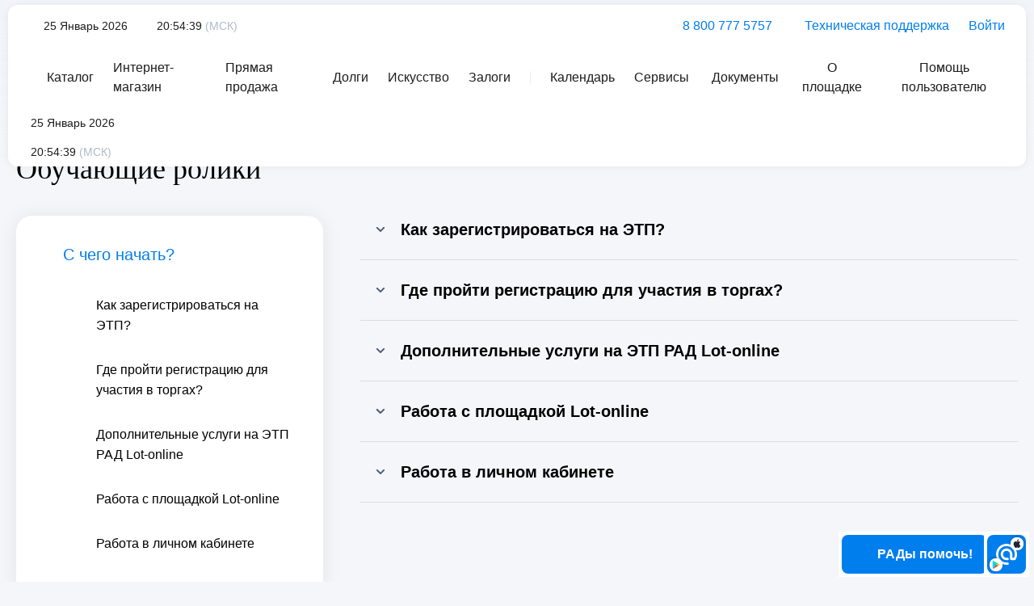

--- FILE ---
content_type: text/html; charset=utf-8
request_url: https://api1.lot-online.ru/index.php?dispatch=pages.view&page_id=774
body_size: 28241
content:

<!DOCTYPE html>
<html 
    lang="ru"
    dir="ltr"
    class=" pages pages-view page page-T page-id-774"
>
<head>
<title>Обучающие ролики</title>
<meta http-equiv="Content-Type" content="text/html; charset=utf-8" data-ca-mode="ultimate" />
<meta name="viewport" content="initial-scale=1.0, width=device-width" />
<meta name="description" content=" С чего начать? Как зарегистрироваться на ЭТП? Где пройти регистрацию для участия в торгах? Дополнительные услуги на ЭТП РАД Lot-online Работа с площадкой Lot-online Работа в личном кабинете Как зарегистрироваться на ЭТП? Где пройти регистрацию для участия в торгах? Дополнительные услуги на" />

<meta name="keywords" content="" />
<meta name="format-detection" content="telephone=no">

<link rel="icon" href="design/themes/rad_theme/media/images/addons/rad_design/favicon.svg" sizes="any" type="image/svg+xml">
    <link href="https://catalog.lot-online.ru/images/logos/1887/favicon_kogy-a2.ico" rel="shortcut icon" type="image/x-icon" />

<link rel="preload" href="design/themes/rad_theme_new/media/fonts/Circe-Regular.woff" as="font" crossorigin="anonymous" />
<link rel="preload" href="design/themes/rad_theme_new/media/fonts/Circe-Light.woff" as="font" crossorigin="anonymous" />
<link rel="preload" href="design/themes/rad_theme_new/media/fonts/Circe-Bold.woff" as="font" crossorigin="anonymous" />
<link rel="preload" href="design/themes/rad_theme_new/media/fonts/addons/rad_design/rad.ttf" as="font" crossorigin="anonymous" />
<link rel="preload" href="design/themes/rad_theme_new/media/fonts/alsrubl-arial-regular.woff" as="font" crossorigin="anonymous" />
<link rel="preload" href="design/themes/rad_theme_new/media/fonts/glyphs.woff" as="font" crossorigin="anonymous" /><link rel="preload" crossorigin="anonymous" as="font" href="https://api1.lot-online.ru/design/themes/rad_theme_new/media/fonts/Circe-Regular.woff" type="font/woff" />
<link type="text/css" rel="stylesheet" href="https://api1.lot-online.ru/images/var/cache/misc/assets/design/themes/rad_theme_new/css/standalone.76913f8de05767a95232219e8f8ca154.css?1761755805" />
</head>

<body>
            
        <div class="ty-tygh  " id="tygh_container">

        <div id="ajax_overlay" class="ty-ajax-overlay"></div>
<div id="ajax_loading_box" class="ty-ajax-loading-box"></div>
        <div class="cm-notification-container notification-container">
</div>
        <div class="ty-helper-container " id="tygh_main_container">
                                                 <div class="tygh-top-panel clearfix">
                    <div class="container-fluid  top-grid">
                                                
                                        
    
        </div>
    

    </div>

    <header class="tw-header">
        <div class="overlay"></div>
        <div class="tw-container">
            <div class="header__wrapper">
                            <div class="container-fluid  container-fluid-reset">
                                                
            <div class="row-fluid">                        <div class="span16  header__row" >
                                    <div class="header__logo-wrapper ">
                <a href="https://lot-online.ru/" class="header__logo"><img src="design/themes/rad_theme_new/media/images/theme_new/logo.svg" alt=""/></a>

                    </div><div class="header__menu font-sm ">
                <!-- Inline script moved to the bottom of the page -->

<div id="today" class="header__menu-item has-icon tw-icon-calendar header__date font-sm">
    25 Январь 2026
</div>
<div id="serverTime" class="header__menu-item has-icon tw-icon-time header__timer">
    <div class="time font-sm">
        20:54:39
    </div>
    <span class="font-sm">(МСК)</span>
</div>

                    </div><div class="header__contacts font-m ">
                <a href="tel:88007775757" class="header__contacts-item tw-icon-phone has-icon">8 800 777 5757</a>
    <a href="https://api1.lot-online.ru/index.php?dispatch=rad_support_request.new" class="header__contacts-item tw-icon-support has-icon" aria-label="Техническая поддержка"
       title="Техническая поддержка">
        Техническая поддержка
    </a>

                    </div><a id="login_btn" href="https://api1.lot-online.ru/index.php?dispatch=rad_auth.login_form&amp;return_url=" class="cm-dialog-opener cm-dialog-auto-size header__contacts-item tw-icon-login has-icon" aria-label="Войти" title="Войти" data-ca-target-id="login_block_popup" data-ca-dialog-class="rad-login-popup">
        Войти
    </a>
    <div id="login_block_popup" class="hidden" title="Bход">
            </div>
                            </div>
        </div>                                        
            <div class="row-fluid">                        <div class="span16  header__row header__row--mobile" >
                                    <div class="catalog">
    <button class="catalog__close"><img src="design/themes/rad_theme_new/media/images/theme_new/close.svg" alt="">
    </button>
    <div class="catalog__header">
        <div class="catalog__title font-h3">Каталог лотов</div>
        <a href="https://api1.lot-online.ru/index.php?dispatch=categories.view&amp;category_id=9876" class="btn medium font-m"><span>Перейти </span>в
            каталог</a>
    </div>
    <div class="scroll-box simplebar-scrollable-y" data-simplebar data-simplebar-auto-hide>
        <div class="catalog__body">
            <div class="catalog__tabs" data-tabs>
                <div class="tabs__nav-wrapper" data-simplebar data-simplebar-auto-hide>
                                                            <div class="tabs__nav" role="tablist">
                                                                                                                    <button class="tabs__btn  active" role="tab"
                                        aria-selected="true"
                                        aria-controls="tab-1"
                                        id="tab-btn-1">
                                    Недвижимое имущество
                                </button>
                                                                                                                                                                                                                                                                                                                                                                                                                                                                                                                                                                                                                                                                                                                                                                                                                                                                                                                                                                                                                                                                                                                                                                                                                                                                                                                                                                                                                                                                                                                                                                                                                                                                                                                                                                                                                                                                                                                                                                                                                                                                                                                                <button class="tabs__btn " role="tab"
                                        aria-selected="false"
                                        aria-controls="tab-42"
                                        id="tab-btn-42">
                                    Движимое имущество
                                </button>
                                                                                                                                                                                                                                                                                                                                                                                                                                                                                                                                                                                                                                                                                                                                                                                                                                                                                                                                                                                                                                                                                                                                                                                                                                                                                                                                                                                                                                                                                                                                                                                                                                                                                                                                                                                                                                                                                                                                                                                                                        <button class="tabs__btn " role="tab"
                                        aria-selected="false"
                                        aria-controls="tab-71"
                                        id="tab-btn-71">
                                    Нематериальные и финансовые активы
                                </button>
                                                                                                                                                                                                                                                                                                                                                                                                                                                                                                                                                                                                                                                                                                                                                                                                                                                                                                                                                                                                                                                                                                                                                                                                                                                                                                                                                                                                                                                                                                                                                                                                                                                                                                                                                                                                        <button class="tabs__btn " role="tab"
                                        aria-selected="false"
                                        aria-controls="tab-124"
                                        id="tab-btn-124">
                                    Искусство
                                </button>
                                                                                                                                                                                                                                                                                                                                                                                                                                                                                                                                                                                                                                                                                                                                                                                                                                                                                                                                                                                                                                                                                                                                                                                                                                                                                                                                                                                                                                                                                                                                                                                                                                                                                                                                                                                    </div>
                </div>
                <div class="tabs__content">
                                                                                                                                                                                                                                                                                                                                                                                                                                                                                                                                                                                                                                                                                                                                                                                                                                                                                                                                                                                                                                                                                                                                                                                                                                                                                                                                                                                                                                                                                                                                                                                                                                                                                                                                                                                                                                                                                                                                                                                                                                                                                                                                                                                                                                                                                                                                                                                                                                                                                                                                                                                                                                                                                                                                                                                                                                                                                                                                                                                                                                                                                                                                                                                                                                                                                                                                                                                                                                                                                                                                                                                                                                                                                                                                                                                                                                                                                                                                                                                                                                                                                                                                                                                                                                                                                                                                                                                                                                                                                                                                                                                                                                                                                                                                                                                                                                                                                                                                                                                                                                                                                                                                                                                                                                                                                                                                                                                                                                                                                                                                                                                                                                                                                                                                                                                                                                                                                                                                                                                                                                                                                                                                                                                                                                                                                            <div class="tabs__pane  active" role="tabpanel"
                             id="tab-1" aria-labelledby="tab-btn-1">
                                                                                                                                                                                                                                    <div class="card">
                                        <div class="card__header">
                                            <div class="card__info">
                                                <a href="https://api1.lot-online.ru/index.php?dispatch=categories.view&amp;category_id=2&amp;utm_source=fromMain"
                                                   class="card__title">Земельные участки</a>
                                                                                                <div class="card__count font-sm">1642 лота</div>
                                            </div>
                                                                                            <div class="card__icon">
                                                    <img src="https://catalog.lot-online.ru/images/detailed/534/Земельные_участки.png"
                                                         alt="Земельные участки">
                                                </div>
                                                                                    </div>
                                        <ul class="card__list">
                                                                                            
                                                                                            
                                                                                                                                                                                                    <li>
                                                        <a href="https://api1.lot-online.ru/index.php?dispatch=categories.view&amp;category_id=9&amp;utm_source=fromMain"
                                                           class="has-icon-after tw-icon-chevron-right">Земли населенных пунктов
                                                                                                                        <span>(887)</span></a>
                                                    </li>
                                                
                                                                                                                                                                                                    <li>
                                                        <a href="https://api1.lot-online.ru/index.php?dispatch=categories.view&amp;category_id=10&amp;utm_source=fromMain"
                                                           class="has-icon-after tw-icon-chevron-right">Земли специального назначения
                                                                                                                        <span>(4)</span></a>
                                                    </li>
                                                
                                                                                                                                                                                                    <li>
                                                        <a href="https://api1.lot-online.ru/index.php?dispatch=categories.view&amp;category_id=11&amp;utm_source=fromMain"
                                                           class="has-icon-after tw-icon-chevron-right">Земли особо охраняемых территорий и объектов
                                                                                                                        <span>(0)</span></a>
                                                    </li>
                                                
                                                                                                                                                                                                    <li>
                                                        <a href="https://api1.lot-online.ru/index.php?dispatch=categories.view&amp;category_id=12&amp;utm_source=fromMain"
                                                           class="has-icon-after tw-icon-chevron-right">Земли с/х назначения
                                                                                                                        <span>(566)</span></a>
                                                    </li>
                                                
                                                                                                                                                                                                    <li>
                                                        <a href="https://api1.lot-online.ru/index.php?dispatch=categories.view&amp;category_id=16&amp;utm_source=fromMain"
                                                           class="has-icon-after tw-icon-chevron-right">Земельные участки (категория не установлена) 
                                                                                                                        <span>(94)</span></a>
                                                    </li>
                                                
                                                                                                                                                                                                    <li>
                                                        <a href="https://api1.lot-online.ru/index.php?dispatch=categories.view&amp;category_id=169&amp;utm_source=fromMain"
                                                           class="has-icon-after tw-icon-chevron-right">Земельный участок со зданием
                                                                                                                        <span>(84)</span></a>
                                                    </li>
                                                
                                                                                                                                                                                                    <li>
                                                        <a href="https://api1.lot-online.ru/index.php?dispatch=categories.view&amp;category_id=174&amp;utm_source=fromMain"
                                                           class="has-icon-after tw-icon-chevron-right">Несколько земельных участков
                                                                                                                        <span>(4)</span></a>
                                                    </li>
                                                
                                                                                            
                                                                                            
                                                                                            
                                                                                            
                                                                                            
                                                                                            
                                                                                            
                                                                                            
                                                                                            
                                                                                            
                                                                                            
                                                                                            
                                                                                            
                                                                                            
                                                                                            
                                                                                            
                                                                                            
                                                                                            
                                                                                            
                                                                                            
                                                                                            
                                                                                            
                                                                                            
                                                                                            
                                                                                            
                                                                                            
                                                                                            
                                                                                            
                                                                                            
                                                                                            
                                                                                            
                                                                                            
                                                                                            
                                                                                            
                                                                                            
                                                                                            
                                                                                            
                                                                                            
                                                                                            
                                                                                            
                                                                                            
                                                                                            
                                                                                            
                                                                                            
                                                                                            
                                                                                            
                                                                                            
                                                                                            
                                                                                            
                                                                                            
                                                                                            
                                                                                            
                                                                                            
                                                                                            
                                                                                            
                                                                                            
                                                                                            
                                                                                            
                                                                                            
                                                                                            
                                                                                            
                                                                                            
                                                                                            
                                                                                            
                                                                                            
                                                                                            
                                                                                            
                                                                                            
                                                                                            
                                                                                            
                                                                                            
                                                                                            
                                                                                            
                                                                                            
                                                                                            
                                                                                            
                                                                                            
                                                                                            
                                                                                            
                                                                                            
                                                                                            
                                                                                            
                                                                                            
                                                                                            
                                                                                            
                                                                                            
                                                                                            
                                                                                            
                                                                                            
                                                                                            
                                                                                            
                                                                                            
                                                                                            
                                                                                            
                                                                                            
                                                                                            
                                                                                            
                                                                                            
                                                                                            
                                                                                            
                                                                                            
                                                                                            
                                                                                            
                                                                                            
                                                                                            
                                                                                            
                                                                                            
                                                                                            
                                                                                            
                                                                                            
                                                                                            
                                                                                            
                                                                                            
                                                                                            
                                                                                            
                                                                                            
                                                                                            
                                                                                            
                                                                                            
                                                                                            
                                                                                            
                                                                                            
                                                                                            
                                                                                            
                                                                                            
                                                                                            
                                                                                    </ul>
                                    </div>
                                                                                                                                                                                                                                                                                                                                                                                                                                                                                                                                                                                                                                            <div class="card">
                                        <div class="card__header">
                                            <div class="card__info">
                                                <a href="https://api1.lot-online.ru/index.php?dispatch=categories.view&amp;category_id=17&amp;utm_source=fromMain"
                                                   class="card__title">Коммерческая недвижимость</a>
                                                                                                <div class="card__count font-sm">1072 лота</div>
                                            </div>
                                                                                            <div class="card__icon">
                                                    <img src="https://catalog.lot-online.ru/images/detailed/534/Коммерческая_недвижимость.png"
                                                         alt="Коммерческая недвижимость">
                                                </div>
                                                                                    </div>
                                        <ul class="card__list">
                                                                                            
                                                                                            
                                                                                            
                                                                                            
                                                                                            
                                                                                            
                                                                                            
                                                                                            
                                                                                            
                                                                                            
                                                                                                                                                                                                    <li>
                                                        <a href="https://api1.lot-online.ru/index.php?dispatch=categories.view&amp;category_id=40&amp;utm_source=fromMain"
                                                           class="has-icon-after tw-icon-chevron-right">Имущественные комплексы (земельные участки со зданиями)
                                                                                                                        <span>(140)</span></a>
                                                    </li>
                                                
                                                                                                                                                                                                    <li>
                                                        <a href="https://api1.lot-online.ru/index.php?dispatch=categories.view&amp;category_id=18&amp;utm_source=fromMain"
                                                           class="has-icon-after tw-icon-chevron-right">Офисные здания, БЦ
                                                                                                                        <span>(9)</span></a>
                                                    </li>
                                                
                                                                                                                                                                                                    <li>
                                                        <a href="https://api1.lot-online.ru/index.php?dispatch=categories.view&amp;category_id=19&amp;utm_source=fromMain"
                                                           class="has-icon-after tw-icon-chevron-right">Торговые здания, ТРЦ
                                                                                                                        <span>(2)</span></a>
                                                    </li>
                                                
                                                                                                                                                                                                    <li>
                                                        <a href="https://api1.lot-online.ru/index.php?dispatch=categories.view&amp;category_id=20&amp;utm_source=fromMain"
                                                           class="has-icon-after tw-icon-chevron-right">Гостиницы, пансионаты
                                                                                                                        <span>(4)</span></a>
                                                    </li>
                                                
                                                                                                                                                                                                    <li>
                                                        <a href="https://api1.lot-online.ru/index.php?dispatch=categories.view&amp;category_id=21&amp;utm_source=fromMain"
                                                           class="has-icon-after tw-icon-chevron-right">Объекты общепита: рестораны, кафе, столовые
                                                                                                                        <span>(1)</span></a>
                                                    </li>
                                                
                                                                                                                                                                                                    <li>
                                                        <a href="https://api1.lot-online.ru/index.php?dispatch=categories.view&amp;category_id=22&amp;utm_source=fromMain"
                                                           class="has-icon-after tw-icon-chevron-right">Здания
                                                                                                                        <span>(131)</span></a>
                                                    </li>
                                                
                                                                                                                                                                                                    <li>
                                                        <a href="https://api1.lot-online.ru/index.php?dispatch=categories.view&amp;category_id=23&amp;utm_source=fromMain"
                                                           class="has-icon-after tw-icon-chevron-right">Нежилые встроенные помещения
                                                                                                                        <span>(486)</span></a>
                                                    </li>
                                                
                                                                                                                                                                                                    <li>
                                                        <a href="https://api1.lot-online.ru/index.php?dispatch=categories.view&amp;category_id=24&amp;utm_source=fromMain"
                                                           class="has-icon-after tw-icon-chevron-right">Объекты стрит-ритейла
                                                                                                                        <span>(4)</span></a>
                                                    </li>
                                                
                                                                                                                                                                                                    <li>
                                                        <a href="https://api1.lot-online.ru/index.php?dispatch=categories.view&amp;category_id=25&amp;utm_source=fromMain"
                                                           class="has-icon-after tw-icon-chevron-right">Производственные объекты
                                                                                                                        <span>(10)</span></a>
                                                    </li>
                                                
                                                                                                                                                                                                    <li>
                                                        <a href="https://api1.lot-online.ru/index.php?dispatch=categories.view&amp;category_id=90&amp;utm_source=fromMain"
                                                           class="has-icon-after tw-icon-chevron-right">Складские помещения
                                                                                                                        <span>(5)</span></a>
                                                    </li>
                                                
                                                                                                                                                                                                    <li>
                                                        <a href="https://api1.lot-online.ru/index.php?dispatch=categories.view&amp;category_id=26&amp;utm_source=fromMain"
                                                           class="has-icon-after tw-icon-chevron-right">Паркинги, гаражи, машино-места
                                                                                                                        <span>(234)</span></a>
                                                    </li>
                                                
                                                                                                                                                                                                    <li>
                                                        <a href="https://api1.lot-online.ru/index.php?dispatch=categories.view&amp;category_id=27&amp;utm_source=fromMain"
                                                           class="has-icon-after tw-icon-chevron-right">Объекты спорта и ФОК
                                                                                                                        <span>(0)</span></a>
                                                    </li>
                                                
                                                                                                                                                                                                    <li>
                                                        <a href="https://api1.lot-online.ru/index.php?dispatch=categories.view&amp;category_id=28&amp;utm_source=fromMain"
                                                           class="has-icon-after tw-icon-chevron-right">АЗС
                                                                                                                        <span>(1)</span></a>
                                                    </li>
                                                
                                                                                                                                                                                                    <li>
                                                        <a href="https://api1.lot-online.ru/index.php?dispatch=categories.view&amp;category_id=29&amp;utm_source=fromMain"
                                                           class="has-icon-after tw-icon-chevron-right">Инженерная инфраструктура
                                                                                                                        <span>(6)</span></a>
                                                    </li>
                                                
                                                                                                                                                                                                    <li>
                                                        <a href="https://api1.lot-online.ru/index.php?dispatch=categories.view&amp;category_id=30&amp;utm_source=fromMain"
                                                           class="has-icon-after tw-icon-chevron-right">Карьеры, месторождения, недра
                                                                                                                        <span>(0)</span></a>
                                                    </li>
                                                
                                                                                                                                                                                                    <li>
                                                        <a href="https://api1.lot-online.ru/index.php?dispatch=categories.view&amp;category_id=31&amp;utm_source=fromMain"
                                                           class="has-icon-after tw-icon-chevron-right">Объекты незавершенного строительства
                                                                                                                        <span>(17)</span></a>
                                                    </li>
                                                
                                                                                                                                                                                                    <li>
                                                        <a href="https://api1.lot-online.ru/index.php?dispatch=categories.view&amp;category_id=32&amp;utm_source=fromMain"
                                                           class="has-icon-after tw-icon-chevron-right">Иная коммерческая недвижимость
                                                                                                                        <span>(15)</span></a>
                                                    </li>
                                                
                                                                                                                                                                                                    <li>
                                                        <a href="https://api1.lot-online.ru/index.php?dispatch=categories.view&amp;category_id=161&amp;utm_source=fromMain"
                                                           class="has-icon-after tw-icon-chevron-right">Нестационарные Торговые Объекты
                                                                                                                        <span>(1)</span></a>
                                                    </li>
                                                
                                                                                                                                                                                                    <li>
                                                        <a href="https://api1.lot-online.ru/index.php?dispatch=categories.view&amp;category_id=173&amp;utm_source=fromMain"
                                                           class="has-icon-after tw-icon-chevron-right">Несколько объектов недвижимости
                                                                                                                        <span>(4)</span></a>
                                                    </li>
                                                
                                                                                            
                                                                                            
                                                                                            
                                                                                            
                                                                                            
                                                                                            
                                                                                            
                                                                                            
                                                                                            
                                                                                            
                                                                                            
                                                                                            
                                                                                            
                                                                                            
                                                                                            
                                                                                            
                                                                                            
                                                                                            
                                                                                            
                                                                                            
                                                                                            
                                                                                            
                                                                                            
                                                                                            
                                                                                            
                                                                                            
                                                                                            
                                                                                            
                                                                                            
                                                                                            
                                                                                            
                                                                                            
                                                                                            
                                                                                            
                                                                                            
                                                                                            
                                                                                            
                                                                                            
                                                                                            
                                                                                            
                                                                                            
                                                                                            
                                                                                            
                                                                                            
                                                                                            
                                                                                            
                                                                                            
                                                                                            
                                                                                            
                                                                                            
                                                                                            
                                                                                            
                                                                                            
                                                                                            
                                                                                            
                                                                                            
                                                                                            
                                                                                            
                                                                                            
                                                                                            
                                                                                            
                                                                                            
                                                                                            
                                                                                            
                                                                                            
                                                                                            
                                                                                            
                                                                                            
                                                                                            
                                                                                            
                                                                                            
                                                                                            
                                                                                            
                                                                                            
                                                                                            
                                                                                            
                                                                                            
                                                                                            
                                                                                            
                                                                                            
                                                                                            
                                                                                            
                                                                                            
                                                                                            
                                                                                            
                                                                                            
                                                                                            
                                                                                            
                                                                                            
                                                                                            
                                                                                            
                                                                                            
                                                                                            
                                                                                            
                                                                                            
                                                                                            
                                                                                            
                                                                                            
                                                                                            
                                                                                            
                                                                                            
                                                                                            
                                                                                            
                                                                                            
                                                                                            
                                                                                            
                                                                                    </ul>
                                    </div>
                                                                                                                                                                                                                                                                                                                                                                                                                                                                                                                                                                                                                                                                                                                                                                                                                                                                                                                                                                                                                                                                                                                                                                                                                                                                                                                                                                                            <div class="card">
                                        <div class="card__header">
                                            <div class="card__info">
                                                <a href="https://api1.lot-online.ru/index.php?dispatch=categories.view&amp;category_id=33&amp;utm_source=fromMain"
                                                   class="card__title">Жилая недвижимость</a>
                                                                                                <div class="card__count font-sm">904 лота</div>
                                            </div>
                                                                                            <div class="card__icon">
                                                    <img src="https://catalog.lot-online.ru/images/detailed/534/Жилая_недвижимость.png"
                                                         alt="Жилая недвижимость">
                                                </div>
                                                                                    </div>
                                        <ul class="card__list">
                                                                                            
                                                                                            
                                                                                            
                                                                                            
                                                                                            
                                                                                            
                                                                                            
                                                                                            
                                                                                            
                                                                                            
                                                                                            
                                                                                            
                                                                                            
                                                                                            
                                                                                            
                                                                                            
                                                                                            
                                                                                            
                                                                                            
                                                                                            
                                                                                            
                                                                                            
                                                                                            
                                                                                            
                                                                                            
                                                                                            
                                                                                            
                                                                                            
                                                                                            
                                                                                            
                                                                                                                                                                                                    <li>
                                                        <a href="https://api1.lot-online.ru/index.php?dispatch=categories.view&amp;category_id=34&amp;utm_source=fromMain"
                                                           class="has-icon-after tw-icon-chevron-right">Квартиры
                                                                                                                        <span>(466)</span></a>
                                                    </li>
                                                
                                                                                                                                                                                                    <li>
                                                        <a href="https://api1.lot-online.ru/index.php?dispatch=categories.view&amp;category_id=35&amp;utm_source=fromMain"
                                                           class="has-icon-after tw-icon-chevron-right">Комнаты
                                                                                                                        <span>(39)</span></a>
                                                    </li>
                                                
                                                                                                                                                                                                    <li>
                                                        <a href="https://api1.lot-online.ru/index.php?dispatch=categories.view&amp;category_id=36&amp;utm_source=fromMain"
                                                           class="has-icon-after tw-icon-chevron-right">Апартаменты
                                                                                                                        <span>(10)</span></a>
                                                    </li>
                                                
                                                                                                                                                                                                    <li>
                                                        <a href="https://api1.lot-online.ru/index.php?dispatch=categories.view&amp;category_id=37&amp;utm_source=fromMain"
                                                           class="has-icon-after tw-icon-chevron-right">Таунхаусы
                                                                                                                        <span>(0)</span></a>
                                                    </li>
                                                
                                                                                                                                                                                                    <li>
                                                        <a href="https://api1.lot-online.ru/index.php?dispatch=categories.view&amp;category_id=38&amp;utm_source=fromMain"
                                                           class="has-icon-after tw-icon-chevron-right">Дома, коттеджи
                                                                                                                        <span>(273)</span></a>
                                                    </li>
                                                
                                                                                                                                                                                                    <li>
                                                        <a href="https://api1.lot-online.ru/index.php?dispatch=categories.view&amp;category_id=39&amp;utm_source=fromMain"
                                                           class="has-icon-after tw-icon-chevron-right">Дачи
                                                                                                                        <span>(6)</span></a>
                                                    </li>
                                                
                                                                                            
                                                                                            
                                                                                            
                                                                                            
                                                                                            
                                                                                            
                                                                                            
                                                                                            
                                                                                            
                                                                                            
                                                                                            
                                                                                            
                                                                                            
                                                                                            
                                                                                            
                                                                                            
                                                                                            
                                                                                            
                                                                                            
                                                                                            
                                                                                            
                                                                                            
                                                                                            
                                                                                            
                                                                                            
                                                                                            
                                                                                            
                                                                                            
                                                                                            
                                                                                            
                                                                                            
                                                                                            
                                                                                            
                                                                                            
                                                                                            
                                                                                            
                                                                                            
                                                                                            
                                                                                            
                                                                                            
                                                                                            
                                                                                            
                                                                                            
                                                                                            
                                                                                            
                                                                                            
                                                                                            
                                                                                            
                                                                                            
                                                                                            
                                                                                            
                                                                                            
                                                                                            
                                                                                            
                                                                                            
                                                                                            
                                                                                            
                                                                                            
                                                                                            
                                                                                            
                                                                                            
                                                                                            
                                                                                            
                                                                                            
                                                                                            
                                                                                            
                                                                                            
                                                                                            
                                                                                            
                                                                                            
                                                                                            
                                                                                            
                                                                                            
                                                                                            
                                                                                            
                                                                                            
                                                                                            
                                                                                            
                                                                                            
                                                                                            
                                                                                            
                                                                                            
                                                                                            
                                                                                            
                                                                                            
                                                                                            
                                                                                            
                                                                                            
                                                                                            
                                                                                            
                                                                                            
                                                                                            
                                                                                            
                                                                                            
                                                                                            
                                                                                            
                                                                                            
                                                                                            
                                                                                            
                                                                                    </ul>
                                    </div>
                                                                                                                                                                                                                                                                                                                                                                                                                                                                                                                                                                                <div class="card">
                                        <div class="card__header">
                                            <div class="card__info">
                                                <a href="https://api1.lot-online.ru/index.php?dispatch=categories.view&amp;category_id=41&amp;utm_source=fromMain"
                                                   class="card__title">Иное</a>
                                                                                                <div class="card__count font-sm">166 лотов</div>
                                            </div>
                                                                                    </div>
                                        <ul class="card__list">
                                                                                            
                                                                                            
                                                                                            
                                                                                            
                                                                                            
                                                                                            
                                                                                            
                                                                                            
                                                                                            
                                                                                            
                                                                                            
                                                                                            
                                                                                            
                                                                                            
                                                                                            
                                                                                            
                                                                                            
                                                                                            
                                                                                            
                                                                                            
                                                                                            
                                                                                            
                                                                                            
                                                                                            
                                                                                            
                                                                                            
                                                                                            
                                                                                            
                                                                                            
                                                                                            
                                                                                            
                                                                                            
                                                                                            
                                                                                            
                                                                                            
                                                                                            
                                                                                            
                                                                                            
                                                                                            
                                                                                            
                                                                                            
                                                                                            
                                                                                            
                                                                                            
                                                                                            
                                                                                            
                                                                                            
                                                                                            
                                                                                            
                                                                                            
                                                                                            
                                                                                            
                                                                                            
                                                                                            
                                                                                            
                                                                                            
                                                                                            
                                                                                            
                                                                                            
                                                                                            
                                                                                            
                                                                                            
                                                                                            
                                                                                            
                                                                                            
                                                                                            
                                                                                            
                                                                                            
                                                                                            
                                                                                            
                                                                                            
                                                                                            
                                                                                            
                                                                                            
                                                                                            
                                                                                            
                                                                                            
                                                                                            
                                                                                            
                                                                                            
                                                                                            
                                                                                            
                                                                                            
                                                                                            
                                                                                            
                                                                                            
                                                                                            
                                                                                            
                                                                                            
                                                                                            
                                                                                            
                                                                                            
                                                                                            
                                                                                            
                                                                                            
                                                                                            
                                                                                            
                                                                                            
                                                                                            
                                                                                            
                                                                                            
                                                                                            
                                                                                            
                                                                                            
                                                                                            
                                                                                            
                                                                                            
                                                                                            
                                                                                            
                                                                                            
                                                                                            
                                                                                            
                                                                                            
                                                                                            
                                                                                            
                                                                                            
                                                                                            
                                                                                            
                                                                                            
                                                                                            
                                                                                            
                                                                                            
                                                                                            
                                                                                            
                                                                                            
                                                                                            
                                                                                            
                                                                                            
                                                                                            
                                                                                            
                                                                                            
                                                                                            
                                                                                            
                                                                                            
                                                                                            
                                                                                    </ul>
                                    </div>
                                                                                                                                                                                                                                                                                                                                                                                                                                                                                                                                                                                                                                                                                                                                                                                                                                                                                                                                                                                                                                                                                                                                                                                                                                                                                                                                                                                                                                                                                                                                                                                                                                                                                                                                                                                                                                                                                                                                                                                                                                                                                                                                                                                                                                                                                                                                                                                                                                                                                                                                                                                                                                                                                                                                                                                                                                                                                                                                                                                                                                                                                                                                                                                                                                                                                                                                                                                                                                                                                                                                                                                                                                                                                                                                                                                                                                                                                                                                                                                                                                                                                                                                                                                                                                                                                                                                                                                                                                                                                                                                                                                                                                                                                                                                                                                                                                                                                                                                                                                                                                                                                                                                                                                                                                                                                                                                                                                                                                                                                                                                                                                                                                                                                                                                                                                                                                                                                                                                                                                                                                                                                                                                                                                                            </div>
                                            <div class="tabs__pane " role="tabpanel"
                             id="tab-42" aria-labelledby="tab-btn-42">
                                                                                                                                                                                                                                                                                                                                                                                                                                                                                                                                                                                                                                                                                                                                                                                                                                                                                                                                                                                                                                                                                                                                                                                                                                                                                                                                                                                                                                                                                                                                                                                                                                                                                                                                                                                                                                                                                                                                                                                                                                                                                                                                                                                                                                                                                                                                                                                                                                                                                                                                                <div class="card">
                                        <div class="card__header">
                                            <div class="card__info">
                                                <a href="https://api1.lot-online.ru/index.php?dispatch=categories.view&amp;category_id=43&amp;utm_source=fromMain"
                                                   class="card__title">Транспорт</a>
                                                                                                <div class="card__count font-sm">1875 лотов</div>
                                            </div>
                                                                                            <div class="card__icon">
                                                    <img src="https://catalog.lot-online.ru/images/detailed/534/Транспорт.png"
                                                         alt="Транспорт">
                                                </div>
                                                                                    </div>
                                        <ul class="card__list">
                                                                                            
                                                                                            
                                                                                            
                                                                                            
                                                                                            
                                                                                            
                                                                                            
                                                                                            
                                                                                            
                                                                                            
                                                                                            
                                                                                            
                                                                                            
                                                                                            
                                                                                            
                                                                                            
                                                                                            
                                                                                            
                                                                                            
                                                                                            
                                                                                            
                                                                                            
                                                                                            
                                                                                            
                                                                                            
                                                                                            
                                                                                            
                                                                                            
                                                                                            
                                                                                            
                                                                                            
                                                                                            
                                                                                            
                                                                                            
                                                                                            
                                                                                            
                                                                                            
                                                                                            
                                                                                            
                                                                                                                                                                                                    <li>
                                                        <a href="https://api1.lot-online.ru/index.php?dispatch=categories.view&amp;category_id=44&amp;utm_source=fromMain"
                                                           class="has-icon-after tw-icon-chevron-right">Легковые автомобили
                                                                                                                        <span>(1284)</span></a>
                                                    </li>
                                                
                                                                                                                                                                                                    <li>
                                                        <a href="https://api1.lot-online.ru/index.php?dispatch=categories.view&amp;category_id=45&amp;utm_source=fromMain"
                                                           class="has-icon-after tw-icon-chevron-right">Грузовой транспорт, автобусы, спецтехника
                                                                                                                        <span>(427)</span></a>
                                                    </li>
                                                
                                                                                                                                                                                                    <li>
                                                        <a href="https://api1.lot-online.ru/index.php?dispatch=categories.view&amp;category_id=48&amp;utm_source=fromMain"
                                                           class="has-icon-after tw-icon-chevron-right">Прицепы
                                                                                                                        <span>(55)</span></a>
                                                    </li>
                                                
                                                                                                                                                                                                    <li>
                                                        <a href="https://api1.lot-online.ru/index.php?dispatch=categories.view&amp;category_id=49&amp;utm_source=fromMain"
                                                           class="has-icon-after tw-icon-chevron-right">Водный транспорт
                                                                                                                        <span>(8)</span></a>
                                                    </li>
                                                
                                                                                                                                                                                                    <li>
                                                        <a href="https://api1.lot-online.ru/index.php?dispatch=categories.view&amp;category_id=50&amp;utm_source=fromMain"
                                                           class="has-icon-after tw-icon-chevron-right">Воздушный транспорт
                                                                                                                        <span>(1)</span></a>
                                                    </li>
                                                
                                                                                                                                                                                                    <li>
                                                        <a href="https://api1.lot-online.ru/index.php?dispatch=categories.view&amp;category_id=51&amp;utm_source=fromMain"
                                                           class="has-icon-after tw-icon-chevron-right">Ж.-д. транспорт и подвижной состав
                                                                                                                        <span>(16)</span></a>
                                                    </li>
                                                
                                                                                                                                                                                                    <li>
                                                        <a href="https://api1.lot-online.ru/index.php?dispatch=categories.view&amp;category_id=53&amp;utm_source=fromMain"
                                                           class="has-icon-after tw-icon-chevron-right">Иной транспорт
                                                                                                                        <span>(40)</span></a>
                                                    </li>
                                                
                                                                                                                                                                                                    <li>
                                                        <a href="https://api1.lot-online.ru/index.php?dispatch=categories.view&amp;category_id=165&amp;utm_source=fromMain"
                                                           class="has-icon-after tw-icon-chevron-right">Мототехника
                                                                                                                        <span>(11)</span></a>
                                                    </li>
                                                
                                                                                                                                                                                                    <li>
                                                        <a href="https://api1.lot-online.ru/index.php?dispatch=categories.view&amp;category_id=61&amp;utm_source=fromMain"
                                                           class="has-icon-after tw-icon-chevron-right">Автозапчасти и сопутствующие товары
                                                                                                                        <span>(1)</span></a>
                                                    </li>
                                                
                                                                                                                                                                                                    <li>
                                                        <a href="https://api1.lot-online.ru/index.php?dispatch=categories.view&amp;category_id=172&amp;utm_source=fromMain"
                                                           class="has-icon-after tw-icon-chevron-right">Несколько транспортных средств
                                                                                                                        <span>(2)</span></a>
                                                    </li>
                                                
                                                                                                                                                                                                    <li>
                                                        <a href="https://api1.lot-online.ru/index.php?dispatch=categories.view&amp;category_id=176&amp;utm_source=fromMain"
                                                           class="has-icon-after tw-icon-chevron-right">Годные остатки транспорта
                                                                                                                        <span>(0)</span></a>
                                                    </li>
                                                
                                                                                            
                                                                                            
                                                                                            
                                                                                            
                                                                                            
                                                                                            
                                                                                            
                                                                                            
                                                                                            
                                                                                            
                                                                                            
                                                                                            
                                                                                            
                                                                                            
                                                                                            
                                                                                            
                                                                                            
                                                                                            
                                                                                            
                                                                                            
                                                                                            
                                                                                            
                                                                                            
                                                                                            
                                                                                            
                                                                                            
                                                                                            
                                                                                            
                                                                                            
                                                                                            
                                                                                            
                                                                                            
                                                                                            
                                                                                            
                                                                                            
                                                                                            
                                                                                            
                                                                                            
                                                                                            
                                                                                            
                                                                                            
                                                                                            
                                                                                            
                                                                                            
                                                                                            
                                                                                            
                                                                                            
                                                                                            
                                                                                            
                                                                                            
                                                                                            
                                                                                            
                                                                                            
                                                                                            
                                                                                            
                                                                                            
                                                                                            
                                                                                            
                                                                                            
                                                                                            
                                                                                            
                                                                                            
                                                                                            
                                                                                            
                                                                                            
                                                                                            
                                                                                            
                                                                                            
                                                                                            
                                                                                            
                                                                                            
                                                                                            
                                                                                            
                                                                                            
                                                                                            
                                                                                            
                                                                                            
                                                                                            
                                                                                            
                                                                                            
                                                                                            
                                                                                            
                                                                                            
                                                                                            
                                                                                            
                                                                                    </ul>
                                    </div>
                                                                                                                                                                                                                                                                                                                                                                                                                                                                                                                                                                                                                                                                                                                                                                                                                                                                                            <div class="card">
                                        <div class="card__header">
                                            <div class="card__info">
                                                <a href="https://api1.lot-online.ru/index.php?dispatch=categories.view&amp;category_id=54&amp;utm_source=fromMain"
                                                   class="card__title">Оборудование</a>
                                                                                                <div class="card__count font-sm">536 лотов</div>
                                            </div>
                                                                                            <div class="card__icon">
                                                    <img src="https://catalog.lot-online.ru/images/detailed/534/Оборудование.png"
                                                         alt="Оборудование">
                                                </div>
                                                                                    </div>
                                        <ul class="card__list">
                                                                                            
                                                                                            
                                                                                            
                                                                                            
                                                                                            
                                                                                            
                                                                                            
                                                                                            
                                                                                            
                                                                                            
                                                                                            
                                                                                            
                                                                                            
                                                                                            
                                                                                            
                                                                                            
                                                                                            
                                                                                            
                                                                                            
                                                                                            
                                                                                            
                                                                                            
                                                                                            
                                                                                            
                                                                                            
                                                                                            
                                                                                            
                                                                                            
                                                                                            
                                                                                            
                                                                                            
                                                                                            
                                                                                            
                                                                                            
                                                                                            
                                                                                            
                                                                                            
                                                                                            
                                                                                            
                                                                                            
                                                                                            
                                                                                            
                                                                                            
                                                                                            
                                                                                            
                                                                                            
                                                                                            
                                                                                            
                                                                                            
                                                                                            
                                                                                            
                                                                                                                                                                                                    <li>
                                                        <a href="https://api1.lot-online.ru/index.php?dispatch=categories.view&amp;category_id=55&amp;utm_source=fromMain"
                                                           class="has-icon-after tw-icon-chevron-right">Банковское
                                                                                                                        <span>(37)</span></a>
                                                    </li>
                                                
                                                                                                                                                                                                    <li>
                                                        <a href="https://api1.lot-online.ru/index.php?dispatch=categories.view&amp;category_id=167&amp;utm_source=fromMain"
                                                           class="has-icon-after tw-icon-chevron-right">Оборудование связи и сетевое оборудование
                                                                                                                        <span>(66)</span></a>
                                                    </li>
                                                
                                                                                                                                                                                                    <li>
                                                        <a href="https://api1.lot-online.ru/index.php?dispatch=categories.view&amp;category_id=57&amp;utm_source=fromMain"
                                                           class="has-icon-after tw-icon-chevron-right">Производственное
                                                                                                                        <span>(95)</span></a>
                                                    </li>
                                                
                                                                                                                                                                                                    <li>
                                                        <a href="https://api1.lot-online.ru/index.php?dispatch=categories.view&amp;category_id=58&amp;utm_source=fromMain"
                                                           class="has-icon-after tw-icon-chevron-right">Иное оборудование
                                                                                                                        <span>(305)</span></a>
                                                    </li>
                                                
                                                                                                                                                                                                    <li>
                                                        <a href="https://api1.lot-online.ru/index.php?dispatch=categories.view&amp;category_id=60&amp;utm_source=fromMain"
                                                           class="has-icon-after tw-icon-chevron-right">Бытовая и компьютерная техника, офисная оргтехника
                                                                                                                        <span>(22)</span></a>
                                                    </li>
                                                
                                                                                            
                                                                                            
                                                                                            
                                                                                            
                                                                                            
                                                                                            
                                                                                            
                                                                                            
                                                                                            
                                                                                            
                                                                                            
                                                                                            
                                                                                            
                                                                                            
                                                                                            
                                                                                            
                                                                                            
                                                                                            
                                                                                            
                                                                                            
                                                                                            
                                                                                            
                                                                                            
                                                                                            
                                                                                            
                                                                                            
                                                                                            
                                                                                            
                                                                                            
                                                                                            
                                                                                            
                                                                                            
                                                                                            
                                                                                            
                                                                                            
                                                                                            
                                                                                            
                                                                                            
                                                                                            
                                                                                            
                                                                                            
                                                                                            
                                                                                            
                                                                                            
                                                                                            
                                                                                            
                                                                                            
                                                                                            
                                                                                            
                                                                                            
                                                                                            
                                                                                            
                                                                                            
                                                                                            
                                                                                            
                                                                                            
                                                                                            
                                                                                            
                                                                                            
                                                                                            
                                                                                            
                                                                                            
                                                                                            
                                                                                            
                                                                                            
                                                                                            
                                                                                            
                                                                                            
                                                                                            
                                                                                            
                                                                                            
                                                                                            
                                                                                            
                                                                                            
                                                                                            
                                                                                            
                                                                                            
                                                                                            
                                                                                            
                                                                                    </ul>
                                    </div>
                                                                                                                                                                                                                                                                                                                                                                                                                                                                                                                    <div class="card">
                                        <div class="card__header">
                                            <div class="card__info">
                                                <a href="https://api1.lot-online.ru/index.php?dispatch=categories.view&amp;category_id=59&amp;utm_source=fromMain"
                                                   class="card__title">Прочее имущество</a>
                                                                                                <div class="card__count font-sm">277 лотов</div>
                                            </div>
                                                                                            <div class="card__icon">
                                                    <img src="https://catalog.lot-online.ru/images/detailed/534/Прочее_имущество.png"
                                                         alt="Прочее имущество">
                                                </div>
                                                                                    </div>
                                        <ul class="card__list">
                                                                                            
                                                                                            
                                                                                            
                                                                                            
                                                                                            
                                                                                            
                                                                                            
                                                                                            
                                                                                            
                                                                                            
                                                                                            
                                                                                            
                                                                                            
                                                                                            
                                                                                            
                                                                                            
                                                                                            
                                                                                            
                                                                                            
                                                                                            
                                                                                            
                                                                                            
                                                                                            
                                                                                            
                                                                                            
                                                                                            
                                                                                            
                                                                                            
                                                                                            
                                                                                            
                                                                                            
                                                                                            
                                                                                            
                                                                                            
                                                                                            
                                                                                            
                                                                                            
                                                                                            
                                                                                            
                                                                                            
                                                                                            
                                                                                            
                                                                                            
                                                                                            
                                                                                            
                                                                                            
                                                                                            
                                                                                            
                                                                                            
                                                                                            
                                                                                            
                                                                                            
                                                                                            
                                                                                            
                                                                                            
                                                                                            
                                                                                            
                                                                                                                                                                                                    <li>
                                                        <a href="https://api1.lot-online.ru/index.php?dispatch=categories.view&amp;category_id=64&amp;utm_source=fromMain"
                                                           class="has-icon-after tw-icon-chevron-right">Металлолом
                                                                                                                        <span>(14)</span></a>
                                                    </li>
                                                
                                                                                                                                                                                                    <li>
                                                        <a href="https://api1.lot-online.ru/index.php?dispatch=categories.view&amp;category_id=66&amp;utm_source=fromMain"
                                                           class="has-icon-after tw-icon-chevron-right">Вторичное сырье, отходы
                                                                                                                        <span>(0)</span></a>
                                                    </li>
                                                
                                                                                                                                                                                                    <li>
                                                        <a href="https://api1.lot-online.ru/index.php?dispatch=categories.view&amp;category_id=67&amp;utm_source=fromMain"
                                                           class="has-icon-after tw-icon-chevron-right">Тара, емкости, контейнеры
                                                                                                                        <span>(9)</span></a>
                                                    </li>
                                                
                                                                                                                                                                                                    <li>
                                                        <a href="https://api1.lot-online.ru/index.php?dispatch=categories.view&amp;category_id=70&amp;utm_source=fromMain"
                                                           class="has-icon-after tw-icon-chevron-right">Иное имущество
                                                                                                                        <span>(250)</span></a>
                                                    </li>
                                                
                                                                                                                                                                                                    <li>
                                                        <a href="https://api1.lot-online.ru/index.php?dispatch=categories.view&amp;category_id=171&amp;utm_source=fromMain"
                                                           class="has-icon-after tw-icon-chevron-right">Рыбная продукция
                                                                                                                        <span>(0)</span></a>
                                                    </li>
                                                
                                                                                            
                                                                                            
                                                                                            
                                                                                            
                                                                                                                                                                                                    <li>
                                                        <a href="https://api1.lot-online.ru/index.php?dispatch=categories.view&amp;category_id=175&amp;utm_source=fromMain"
                                                           class="has-icon-after tw-icon-chevron-right">Несколько объектов (категория &quot;Прочее&quot;)
                                                                                                                        <span>(0)</span></a>
                                                    </li>
                                                
                                                                                                                                                                                                    <li>
                                                        <a href="https://api1.lot-online.ru/index.php?dispatch=categories.view&amp;category_id=63&amp;utm_source=fromMain"
                                                           class="has-icon-after tw-icon-chevron-right">Мебель и предметы интерьера
                                                                                                                        <span>(3)</span></a>
                                                    </li>
                                                
                                                                                            
                                                                                            
                                                                                            
                                                                                            
                                                                                            
                                                                                            
                                                                                            
                                                                                            
                                                                                            
                                                                                            
                                                                                            
                                                                                            
                                                                                            
                                                                                            
                                                                                            
                                                                                            
                                                                                            
                                                                                            
                                                                                            
                                                                                            
                                                                                            
                                                                                            
                                                                                            
                                                                                            
                                                                                            
                                                                                            
                                                                                            
                                                                                            
                                                                                            
                                                                                            
                                                                                            
                                                                                            
                                                                                            
                                                                                            
                                                                                            
                                                                                            
                                                                                            
                                                                                            
                                                                                            
                                                                                            
                                                                                            
                                                                                            
                                                                                            
                                                                                            
                                                                                            
                                                                                            
                                                                                            
                                                                                            
                                                                                            
                                                                                            
                                                                                            
                                                                                            
                                                                                            
                                                                                            
                                                                                            
                                                                                            
                                                                                            
                                                                                            
                                                                                            
                                                                                            
                                                                                            
                                                                                            
                                                                                            
                                                                                            
                                                                                            
                                                                                            
                                                                                            
                                                                                    </ul>
                                    </div>
                                                                                                                                                                                                                                                                                                                                                                                                                                                                                                                                                                                                                                                                                                                                                                                                                                                                                            <div class="card">
                                        <div class="card__header">
                                            <div class="card__info">
                                                <a href="https://api1.lot-online.ru/index.php?dispatch=categories.view&amp;category_id=170&amp;utm_source=fromMain"
                                                   class="card__title">Коллекционные предметы и драгоценности</a>
                                                                                                <div class="card__count font-sm">107 лотов</div>
                                            </div>
                                                                                    </div>
                                        <ul class="card__list">
                                                                                            
                                                                                            
                                                                                            
                                                                                            
                                                                                            
                                                                                            
                                                                                            
                                                                                            
                                                                                            
                                                                                            
                                                                                            
                                                                                            
                                                                                            
                                                                                            
                                                                                            
                                                                                            
                                                                                            
                                                                                            
                                                                                            
                                                                                            
                                                                                            
                                                                                            
                                                                                            
                                                                                            
                                                                                            
                                                                                            
                                                                                            
                                                                                            
                                                                                            
                                                                                            
                                                                                            
                                                                                            
                                                                                            
                                                                                            
                                                                                            
                                                                                            
                                                                                            
                                                                                            
                                                                                            
                                                                                            
                                                                                            
                                                                                            
                                                                                            
                                                                                            
                                                                                            
                                                                                            
                                                                                            
                                                                                            
                                                                                            
                                                                                            
                                                                                            
                                                                                            
                                                                                            
                                                                                            
                                                                                            
                                                                                            
                                                                                            
                                                                                            
                                                                                            
                                                                                            
                                                                                            
                                                                                            
                                                                                            
                                                                                            
                                                                                            
                                                                                            
                                                                                            
                                                                                            
                                                                                            
                                                                                                                                                                                                    <li>
                                                        <a href="https://api1.lot-online.ru/index.php?dispatch=categories.view&amp;category_id=62&amp;utm_source=fromMain"
                                                           class="has-icon-after tw-icon-chevron-right">Монеты
                                                                                                                        <span>(107)</span></a>
                                                    </li>
                                                
                                                                                                                                                                                                    <li>
                                                        <a href="https://api1.lot-online.ru/index.php?dispatch=categories.view&amp;category_id=65&amp;utm_source=fromMain"
                                                           class="has-icon-after tw-icon-chevron-right">Произведения искусства
                                                                                                                        <span>(0)</span></a>
                                                    </li>
                                                
                                                                                                                                                                                                    <li>
                                                        <a href="https://api1.lot-online.ru/index.php?dispatch=categories.view&amp;category_id=69&amp;utm_source=fromMain"
                                                           class="has-icon-after tw-icon-chevron-right">Драгоценные металлы, драгоценные камни, ювелирные изделия
                                                                                                                        <span>(0)</span></a>
                                                    </li>
                                                
                                                                                            
                                                                                            
                                                                                            
                                                                                            
                                                                                            
                                                                                            
                                                                                            
                                                                                            
                                                                                            
                                                                                            
                                                                                            
                                                                                            
                                                                                            
                                                                                            
                                                                                            
                                                                                            
                                                                                            
                                                                                            
                                                                                            
                                                                                            
                                                                                            
                                                                                            
                                                                                            
                                                                                            
                                                                                            
                                                                                            
                                                                                            
                                                                                            
                                                                                            
                                                                                            
                                                                                            
                                                                                            
                                                                                            
                                                                                            
                                                                                            
                                                                                            
                                                                                            
                                                                                            
                                                                                            
                                                                                            
                                                                                            
                                                                                            
                                                                                            
                                                                                            
                                                                                            
                                                                                            
                                                                                            
                                                                                            
                                                                                            
                                                                                            
                                                                                            
                                                                                            
                                                                                            
                                                                                            
                                                                                            
                                                                                            
                                                                                            
                                                                                            
                                                                                            
                                                                                            
                                                                                            
                                                                                            
                                                                                            
                                                                                    </ul>
                                    </div>
                                                                                                                                                                                                                                                                                                                                                                                                                                                                                                                                                                                                                                                                                                                                                                                                                                                                                                                                                                                                                                                                                                                                                                                                                                                                                                                                                                                                                                                                                                                                                                                                                                                                                                                                                                                                                                                                                                                                                                                                                                                                                                                                                                                                                                                                                                                                                                                                                                                                                                                                                                                                                                                                                                                                                                                                                                                                                                                                                                                                                                                                                                                                                                                                                                                                                                                                                                                                                                                                                                                                                                                                                                                                                                                                                                                                                                                                                                                                                                                                                                                                                                                                                                                                            </div>
                                            <div class="tabs__pane " role="tabpanel"
                             id="tab-71" aria-labelledby="tab-btn-71">
                                                                                                                                                                                                                                                                                                                                                                                                                                                                                                                                                                                                                                                                                                                                                                                                                                                                                                                                                                                                                                                                                                                                                                                                                                                                                                                                                                                                                                                                                                                                                                                                                                                                                                                                                                                                                                                                                                                                                                                                                                                                                                                                                                                                                                                                                                                                                                                                                                                                                                                                                                                                                                                                                                                                                                                                                                                                                                                                                                                                                                                                                                                                                                                                                                                                                                                                                                                                                                                                                                                                                                                                                                                                                                                                                                                                                                                                                                                                                                                                                                                                                                                                                                                                                                                                                                                                                                                                                                                                                                                                                                                                                                                                                                                                    <div class="card">
                                        <div class="card__header">
                                            <div class="card__info">
                                                <a href="https://api1.lot-online.ru/index.php?dispatch=categories.view&amp;category_id=72&amp;utm_source=fromMain"
                                                   class="card__title">Цессии</a>
                                                                                                <div class="card__count font-sm">598 лотов</div>
                                            </div>
                                                                                            <div class="card__icon">
                                                    <img src="https://catalog.lot-online.ru/images/detailed/534/Цессии.png"
                                                         alt="Цессии">
                                                </div>
                                                                                    </div>
                                        <ul class="card__list">
                                                                                            
                                                                                            
                                                                                            
                                                                                            
                                                                                            
                                                                                            
                                                                                            
                                                                                            
                                                                                            
                                                                                            
                                                                                            
                                                                                            
                                                                                            
                                                                                            
                                                                                            
                                                                                            
                                                                                            
                                                                                            
                                                                                            
                                                                                            
                                                                                            
                                                                                            
                                                                                            
                                                                                            
                                                                                            
                                                                                            
                                                                                            
                                                                                            
                                                                                            
                                                                                            
                                                                                            
                                                                                            
                                                                                            
                                                                                            
                                                                                            
                                                                                            
                                                                                            
                                                                                            
                                                                                            
                                                                                            
                                                                                            
                                                                                            
                                                                                            
                                                                                            
                                                                                            
                                                                                            
                                                                                            
                                                                                            
                                                                                            
                                                                                            
                                                                                            
                                                                                            
                                                                                            
                                                                                            
                                                                                            
                                                                                            
                                                                                            
                                                                                            
                                                                                            
                                                                                            
                                                                                            
                                                                                            
                                                                                            
                                                                                            
                                                                                            
                                                                                            
                                                                                            
                                                                                            
                                                                                            
                                                                                            
                                                                                            
                                                                                            
                                                                                            
                                                                                            
                                                                                                                                                                                                    <li>
                                                        <a href="https://api1.lot-online.ru/index.php?dispatch=categories.view&amp;category_id=73&amp;utm_source=fromMain"
                                                           class="has-icon-after tw-icon-chevron-right">Права требования к физ. лицам
                                                                                                                        <span>(372)</span></a>
                                                    </li>
                                                
                                                                                                                                                                                                    <li>
                                                        <a href="https://api1.lot-online.ru/index.php?dispatch=categories.view&amp;category_id=91&amp;utm_source=fromMain"
                                                           class="has-icon-after tw-icon-chevron-right">Права требования к ИП
                                                                                                                        <span>(17)</span></a>
                                                    </li>
                                                
                                                                                                                                                                                                    <li>
                                                        <a href="https://api1.lot-online.ru/index.php?dispatch=categories.view&amp;category_id=74&amp;utm_source=fromMain"
                                                           class="has-icon-after tw-icon-chevron-right">Права требования к юр. лицам (займы)
                                                                                                                        <span>(120)</span></a>
                                                    </li>
                                                
                                                                                                                                                                                                    <li>
                                                        <a href="https://api1.lot-online.ru/index.php?dispatch=categories.view&amp;category_id=75&amp;utm_source=fromMain"
                                                           class="has-icon-after tw-icon-chevron-right">Права требования к юр. лицам (дебиторская задолженность)
                                                                                                                        <span>(84)</span></a>
                                                    </li>
                                                
                                                                                                                                                                                                    <li>
                                                        <a href="https://api1.lot-online.ru/index.php?dispatch=categories.view&amp;category_id=76&amp;utm_source=fromMain"
                                                           class="has-icon-after tw-icon-chevron-right">Права по инвестиционным договорам
                                                                                                                        <span>(0)</span></a>
                                                    </li>
                                                
                                                                                                                                                                                                    <li>
                                                        <a href="https://api1.lot-online.ru/index.php?dispatch=categories.view&amp;category_id=108&amp;utm_source=fromMain"
                                                           class="has-icon-after tw-icon-chevron-right">Иные цессии
                                                                                                                        <span>(5)</span></a>
                                                    </li>
                                                
                                                                                            
                                                                                            
                                                                                            
                                                                                            
                                                                                            
                                                                                            
                                                                                            
                                                                                            
                                                                                            
                                                                                            
                                                                                            
                                                                                            
                                                                                            
                                                                                            
                                                                                            
                                                                                            
                                                                                            
                                                                                            
                                                                                            
                                                                                            
                                                                                            
                                                                                            
                                                                                            
                                                                                            
                                                                                            
                                                                                            
                                                                                            
                                                                                            
                                                                                            
                                                                                            
                                                                                            
                                                                                            
                                                                                            
                                                                                            
                                                                                            
                                                                                            
                                                                                            
                                                                                            
                                                                                            
                                                                                            
                                                                                            
                                                                                            
                                                                                            
                                                                                            
                                                                                            
                                                                                            
                                                                                            
                                                                                            
                                                                                            
                                                                                            
                                                                                            
                                                                                            
                                                                                            
                                                                                            
                                                                                            
                                                                                    </ul>
                                    </div>
                                                                                                                                                                                                                                                                                                                                                                                                                                                                                                                                                                                <div class="card">
                                        <div class="card__header">
                                            <div class="card__info">
                                                <a href="https://api1.lot-online.ru/index.php?dispatch=categories.view&amp;category_id=87&amp;utm_source=fromMain"
                                                   class="card__title">Договоры, соглашения, права пользования</a>
                                                                                                <div class="card__count font-sm">45 лотов</div>
                                            </div>
                                                                                            <div class="card__icon">
                                                    <img src="https://catalog.lot-online.ru/images/detailed/534/Договора.png"
                                                         alt="Договоры, соглашения, права пользования">
                                                </div>
                                                                                    </div>
                                        <ul class="card__list">
                                                                                            
                                                                                            
                                                                                            
                                                                                            
                                                                                            
                                                                                            
                                                                                            
                                                                                            
                                                                                            
                                                                                            
                                                                                            
                                                                                            
                                                                                            
                                                                                            
                                                                                            
                                                                                            
                                                                                            
                                                                                            
                                                                                            
                                                                                            
                                                                                            
                                                                                            
                                                                                            
                                                                                            
                                                                                            
                                                                                            
                                                                                            
                                                                                            
                                                                                            
                                                                                            
                                                                                            
                                                                                            
                                                                                            
                                                                                            
                                                                                            
                                                                                            
                                                                                            
                                                                                            
                                                                                            
                                                                                            
                                                                                            
                                                                                            
                                                                                            
                                                                                            
                                                                                            
                                                                                            
                                                                                            
                                                                                            
                                                                                            
                                                                                            
                                                                                            
                                                                                            
                                                                                            
                                                                                            
                                                                                            
                                                                                            
                                                                                            
                                                                                            
                                                                                            
                                                                                            
                                                                                            
                                                                                            
                                                                                            
                                                                                            
                                                                                            
                                                                                            
                                                                                            
                                                                                            
                                                                                            
                                                                                            
                                                                                            
                                                                                            
                                                                                            
                                                                                            
                                                                                            
                                                                                            
                                                                                            
                                                                                            
                                                                                            
                                                                                            
                                                                                            
                                                                                                                                                                                                    <li>
                                                        <a href="https://api1.lot-online.ru/index.php?dispatch=categories.view&amp;category_id=105&amp;utm_source=fromMain"
                                                           class="has-icon-after tw-icon-chevron-right">Водопользование
                                                                                                                        <span>(0)</span></a>
                                                    </li>
                                                
                                                                                                                                                                                                    <li>
                                                        <a href="https://api1.lot-online.ru/index.php?dispatch=categories.view&amp;category_id=106&amp;utm_source=fromMain"
                                                           class="has-icon-after tw-icon-chevron-right">Рыболовство и добыча водных биоресурсов
                                                                                                                        <span>(21)</span></a>
                                                    </li>
                                                
                                                                                            
                                                                                            
                                                                                            
                                                                                            
                                                                                                                                                                                                    <li>
                                                        <a href="https://api1.lot-online.ru/index.php?dispatch=categories.view&amp;category_id=109&amp;utm_source=fromMain"
                                                           class="has-icon-after tw-icon-chevron-right">Иные договоры
                                                                                                                        <span>(3)</span></a>
                                                    </li>
                                                
                                                                                                                                                                                                    <li>
                                                        <a href="https://api1.lot-online.ru/index.php?dispatch=categories.view&amp;category_id=158&amp;utm_source=fromMain"
                                                           class="has-icon-after tw-icon-chevron-right">Пользование участками недр
                                                                                                                        <span>(1)</span></a>
                                                    </li>
                                                
                                                                                                                                                                                                    <li>
                                                        <a href="https://api1.lot-online.ru/index.php?dispatch=categories.view&amp;category_id=177&amp;utm_source=fromMain"
                                                           class="has-icon-after tw-icon-chevron-right">Осуществление рекреационной деятельности в национальном парке
                                                                                                                        <span>(0)</span></a>
                                                    </li>
                                                
                                                                                                                                                                                                    <li>
                                                        <a href="https://api1.lot-online.ru/index.php?dispatch=categories.view&amp;category_id=162&amp;utm_source=fromMain"
                                                           class="has-icon-after tw-icon-chevron-right"> Государственно-частное партнерство и Концессии
                                                                                                                        <span>(0)</span></a>
                                                    </li>
                                                
                                                                                            
                                                                                            
                                                                                            
                                                                                            
                                                                                            
                                                                                            
                                                                                            
                                                                                            
                                                                                            
                                                                                            
                                                                                            
                                                                                            
                                                                                            
                                                                                            
                                                                                            
                                                                                            
                                                                                            
                                                                                            
                                                                                            
                                                                                            
                                                                                            
                                                                                            
                                                                                            
                                                                                            
                                                                                            
                                                                                            
                                                                                            
                                                                                            
                                                                                            
                                                                                            
                                                                                            
                                                                                            
                                                                                            
                                                                                            
                                                                                            
                                                                                            
                                                                                            
                                                                                            
                                                                                            
                                                                                            
                                                                                            
                                                                                            
                                                                                            
                                                                                            
                                                                                    </ul>
                                    </div>
                                                                                                                                                                                                                                                                                                                                                                                                                                                                                                                                                                                                                                                                                                                                                                                                                                                                                                                                                        <div class="card">
                                        <div class="card__header">
                                            <div class="card__info">
                                                <a href="https://api1.lot-online.ru/index.php?dispatch=categories.view&amp;category_id=78&amp;utm_source=fromMain"
                                                   class="card__title">Нематериальные активы</a>
                                                                                                <div class="card__count font-sm">2 лота</div>
                                            </div>
                                                                                            <div class="card__icon">
                                                    <img src="https://catalog.lot-online.ru/images/detailed/534/Нематериальные_активы.png"
                                                         alt="Нематериальные активы">
                                                </div>
                                                                                    </div>
                                        <ul class="card__list">
                                                                                            
                                                                                            
                                                                                            
                                                                                            
                                                                                            
                                                                                            
                                                                                            
                                                                                            
                                                                                            
                                                                                            
                                                                                            
                                                                                            
                                                                                            
                                                                                            
                                                                                            
                                                                                            
                                                                                            
                                                                                            
                                                                                            
                                                                                            
                                                                                            
                                                                                            
                                                                                            
                                                                                            
                                                                                            
                                                                                            
                                                                                            
                                                                                            
                                                                                            
                                                                                            
                                                                                            
                                                                                            
                                                                                            
                                                                                            
                                                                                            
                                                                                            
                                                                                            
                                                                                            
                                                                                            
                                                                                            
                                                                                            
                                                                                            
                                                                                            
                                                                                            
                                                                                            
                                                                                            
                                                                                            
                                                                                            
                                                                                            
                                                                                            
                                                                                            
                                                                                            
                                                                                            
                                                                                            
                                                                                            
                                                                                            
                                                                                            
                                                                                            
                                                                                            
                                                                                            
                                                                                            
                                                                                            
                                                                                            
                                                                                            
                                                                                            
                                                                                            
                                                                                            
                                                                                            
                                                                                            
                                                                                            
                                                                                            
                                                                                            
                                                                                            
                                                                                            
                                                                                            
                                                                                            
                                                                                            
                                                                                            
                                                                                            
                                                                                            
                                                                                            
                                                                                            
                                                                                            
                                                                                            
                                                                                            
                                                                                            
                                                                                            
                                                                                            
                                                                                            
                                                                                            
                                                                                            
                                                                                            
                                                                                            
                                                                                            
                                                                                                                                                                                                    <li>
                                                        <a href="https://api1.lot-online.ru/index.php?dispatch=categories.view&amp;category_id=79&amp;utm_source=fromMain"
                                                           class="has-icon-after tw-icon-chevron-right">Патенты
                                                                                                                        <span>(0)</span></a>
                                                    </li>
                                                
                                                                                                                                                                                                    <li>
                                                        <a href="https://api1.lot-online.ru/index.php?dispatch=categories.view&amp;category_id=80&amp;utm_source=fromMain"
                                                           class="has-icon-after tw-icon-chevron-right">Торговые знаки
                                                                                                                        <span>(2)</span></a>
                                                    </li>
                                                
                                                                                                                                                                                                    <li>
                                                        <a href="https://api1.lot-online.ru/index.php?dispatch=categories.view&amp;category_id=81&amp;utm_source=fromMain"
                                                           class="has-icon-after tw-icon-chevron-right">Иная интеллектуальная собственность
                                                                                                                        <span>(0)</span></a>
                                                    </li>
                                                
                                                                                            
                                                                                            
                                                                                            
                                                                                            
                                                                                            
                                                                                            
                                                                                            
                                                                                            
                                                                                            
                                                                                            
                                                                                            
                                                                                            
                                                                                            
                                                                                            
                                                                                            
                                                                                            
                                                                                            
                                                                                            
                                                                                            
                                                                                            
                                                                                            
                                                                                            
                                                                                            
                                                                                            
                                                                                            
                                                                                            
                                                                                            
                                                                                            
                                                                                            
                                                                                            
                                                                                            
                                                                                            
                                                                                            
                                                                                            
                                                                                            
                                                                                            
                                                                                            
                                                                                            
                                                                                    </ul>
                                    </div>
                                                                                                                                                                                                                                                                                                                                                                                            <div class="card">
                                        <div class="card__header">
                                            <div class="card__info">
                                                <a href="https://api1.lot-online.ru/index.php?dispatch=categories.view&amp;category_id=82&amp;utm_source=fromMain"
                                                   class="card__title">Ценные бумаги</a>
                                                                                                <div class="card__count font-sm">99 лотов</div>
                                            </div>
                                                                                            <div class="card__icon">
                                                    <img src="https://catalog.lot-online.ru/images/detailed/534/Ценные_бумаги.png"
                                                         alt="Ценные бумаги">
                                                </div>
                                                                                    </div>
                                        <ul class="card__list">
                                                                                            
                                                                                            
                                                                                            
                                                                                            
                                                                                            
                                                                                            
                                                                                            
                                                                                            
                                                                                            
                                                                                            
                                                                                            
                                                                                            
                                                                                            
                                                                                            
                                                                                            
                                                                                            
                                                                                            
                                                                                            
                                                                                            
                                                                                            
                                                                                            
                                                                                            
                                                                                            
                                                                                            
                                                                                            
                                                                                            
                                                                                            
                                                                                            
                                                                                            
                                                                                            
                                                                                            
                                                                                            
                                                                                            
                                                                                            
                                                                                            
                                                                                            
                                                                                            
                                                                                            
                                                                                            
                                                                                            
                                                                                            
                                                                                            
                                                                                            
                                                                                            
                                                                                            
                                                                                            
                                                                                            
                                                                                            
                                                                                            
                                                                                            
                                                                                            
                                                                                            
                                                                                            
                                                                                            
                                                                                            
                                                                                            
                                                                                            
                                                                                            
                                                                                            
                                                                                            
                                                                                            
                                                                                            
                                                                                            
                                                                                            
                                                                                            
                                                                                            
                                                                                            
                                                                                            
                                                                                            
                                                                                            
                                                                                            
                                                                                            
                                                                                            
                                                                                            
                                                                                            
                                                                                            
                                                                                            
                                                                                            
                                                                                            
                                                                                            
                                                                                            
                                                                                            
                                                                                            
                                                                                            
                                                                                            
                                                                                            
                                                                                            
                                                                                            
                                                                                            
                                                                                            
                                                                                            
                                                                                            
                                                                                            
                                                                                            
                                                                                            
                                                                                            
                                                                                            
                                                                                            
                                                                                                                                                                                                    <li>
                                                        <a href="https://api1.lot-online.ru/index.php?dispatch=categories.view&amp;category_id=83&amp;utm_source=fromMain"
                                                           class="has-icon-after tw-icon-chevron-right">Облигации
                                                                                                                        <span>(0)</span></a>
                                                    </li>
                                                
                                                                                                                                                                                                    <li>
                                                        <a href="https://api1.lot-online.ru/index.php?dispatch=categories.view&amp;category_id=84&amp;utm_source=fromMain"
                                                           class="has-icon-after tw-icon-chevron-right">Векселя
                                                                                                                        <span>(0)</span></a>
                                                    </li>
                                                
                                                                                                                                                                                                    <li>
                                                        <a href="https://api1.lot-online.ru/index.php?dispatch=categories.view&amp;category_id=85&amp;utm_source=fromMain"
                                                           class="has-icon-after tw-icon-chevron-right">Акции и доли предприятий
                                                                                                                        <span>(89)</span></a>
                                                    </li>
                                                
                                                                                                                                                                                                    <li>
                                                        <a href="https://api1.lot-online.ru/index.php?dispatch=categories.view&amp;category_id=92&amp;utm_source=fromMain"
                                                           class="has-icon-after tw-icon-chevron-right">Инвестиционные паи
                                                                                                                        <span>(3)</span></a>
                                                    </li>
                                                
                                                                                                                                                                                                    <li>
                                                        <a href="https://api1.lot-online.ru/index.php?dispatch=categories.view&amp;category_id=86&amp;utm_source=fromMain"
                                                           class="has-icon-after tw-icon-chevron-right">Иные ценные бумаги
                                                                                                                        <span>(2)</span></a>
                                                    </li>
                                                
                                                                                            
                                                                                            
                                                                                            
                                                                                            
                                                                                            
                                                                                            
                                                                                            
                                                                                            
                                                                                            
                                                                                            
                                                                                            
                                                                                            
                                                                                            
                                                                                            
                                                                                            
                                                                                            
                                                                                            
                                                                                            
                                                                                            
                                                                                            
                                                                                            
                                                                                            
                                                                                            
                                                                                            
                                                                                            
                                                                                            
                                                                                            
                                                                                            
                                                                                            
                                                                                            
                                                                                            
                                                                                            
                                                                                    </ul>
                                    </div>
                                                                                                                                                                                                                                                                                                                                                                                                                                                                                                                                                                                                                                                                                                                                                                                                                                                                                                                                                                                                                                                                                                                                                                                                                                                                                                                                                                                                                                                                                                                                                                                                                                                                                                                                                                                                                                                                                                                                                                                                                                                                                                                                                                                                                                                                                                                                                                                                </div>
                                            <div class="tabs__pane " role="tabpanel"
                             id="tab-124" aria-labelledby="tab-btn-124">
                                                                                                                                                                                                                                                                                                                                                                                                                                                                                                                                                                                                                                                                                                                                                                                                                                                                                                                                                                                                                                                                                                                                                                                                                                                                                                                                                                                                                                                                                                                                                                                                                                                                                                                                                                                                                                                                                                                                                                                                                                                                                                                                                                                                                                                                                                                                                                                                                                                                                                                                                                                                                                                                                                                                                                                                                                                                                                                                                                                                                                                                                                                                                                                                                                                                                                                                                                                                                                                                                                                                                                                                                                                                                                                                                                                                                                                                                                                                                                                                                                                                                                                                                                                                                                                                                                                                                                                                                                                                                                                                                                                                                                                                                                                                                                                                                                                                                                                                                                                                                                                                                                                                                                                                                                                                                                                                                                                                                                                                                                                                                                                                                                                                                                                                                                                                                                                                                                                                                                                                                                                                                                                                                                                                                                                                                                                                                                                                                                                                                                                                                                                                                                                                        <div class="card">
                                        <div class="card__header">
                                            <div class="card__info">
                                                <a href="https://api1.lot-online.ru/index.php?dispatch=categories.view&amp;category_id=125&amp;utm_source=fromMain"
                                                   class="card__title">Букинистика</a>
                                                                                                <div class="card__count font-sm">1354 лота</div>
                                            </div>
                                                                                            <div class="card__icon">
                                                    <img src="https://catalog.lot-online.ru/images/detailed/1888/Vector.png"
                                                         alt="Букинистика">
                                                </div>
                                                                                    </div>
                                        <ul class="card__list">
                                                                                            
                                                                                            
                                                                                            
                                                                                            
                                                                                            
                                                                                            
                                                                                            
                                                                                            
                                                                                            
                                                                                            
                                                                                            
                                                                                            
                                                                                            
                                                                                            
                                                                                            
                                                                                            
                                                                                            
                                                                                            
                                                                                            
                                                                                            
                                                                                            
                                                                                            
                                                                                            
                                                                                            
                                                                                            
                                                                                            
                                                                                            
                                                                                            
                                                                                            
                                                                                            
                                                                                            
                                                                                            
                                                                                            
                                                                                            
                                                                                            
                                                                                            
                                                                                            
                                                                                            
                                                                                            
                                                                                            
                                                                                            
                                                                                            
                                                                                            
                                                                                            
                                                                                            
                                                                                            
                                                                                            
                                                                                            
                                                                                            
                                                                                            
                                                                                            
                                                                                            
                                                                                            
                                                                                            
                                                                                            
                                                                                            
                                                                                            
                                                                                            
                                                                                            
                                                                                            
                                                                                            
                                                                                            
                                                                                            
                                                                                            
                                                                                            
                                                                                            
                                                                                            
                                                                                            
                                                                                            
                                                                                            
                                                                                            
                                                                                            
                                                                                            
                                                                                            
                                                                                            
                                                                                            
                                                                                            
                                                                                            
                                                                                            
                                                                                            
                                                                                            
                                                                                            
                                                                                            
                                                                                            
                                                                                            
                                                                                            
                                                                                            
                                                                                            
                                                                                            
                                                                                            
                                                                                            
                                                                                            
                                                                                            
                                                                                            
                                                                                            
                                                                                            
                                                                                            
                                                                                            
                                                                                            
                                                                                            
                                                                                            
                                                                                            
                                                                                            
                                                                                            
                                                                                            
                                                                                                                                                                                                    <li>
                                                        <a href="https://api1.lot-online.ru/index.php?dispatch=categories.view&amp;category_id=126&amp;utm_source=fromMain"
                                                           class="has-icon-after tw-icon-chevron-right">История
                                                                                                                        <span>(421)</span></a>
                                                    </li>
                                                
                                                                                                                                                                                                    <li>
                                                        <a href="https://api1.lot-online.ru/index.php?dispatch=categories.view&amp;category_id=127&amp;utm_source=fromMain"
                                                           class="has-icon-after tw-icon-chevron-right">Описание стран и городов, путевые заметки, путеводители
                                                                                                                        <span>(130)</span></a>
                                                    </li>
                                                
                                                                                                                                                                                                    <li>
                                                        <a href="https://api1.lot-online.ru/index.php?dispatch=categories.view&amp;category_id=128&amp;utm_source=fromMain"
                                                           class="has-icon-after tw-icon-chevron-right">Финансы, экономика, право и промышленность
                                                                                                                        <span>(78)</span></a>
                                                    </li>
                                                
                                                                                                                                                                                                    <li>
                                                        <a href="https://api1.lot-online.ru/index.php?dispatch=categories.view&amp;category_id=129&amp;utm_source=fromMain"
                                                           class="has-icon-after tw-icon-chevron-right">Искусство
                                                                                                                        <span>(109)</span></a>
                                                    </li>
                                                
                                                                                                                                                                                                    <li>
                                                        <a href="https://api1.lot-online.ru/index.php?dispatch=categories.view&amp;category_id=130&amp;utm_source=fromMain"
                                                           class="has-icon-after tw-icon-chevron-right">Художественная литература
                                                                                                                        <span>(220)</span></a>
                                                    </li>
                                                
                                                                                                                                                                                                    <li>
                                                        <a href="https://api1.lot-online.ru/index.php?dispatch=categories.view&amp;category_id=131&amp;utm_source=fromMain"
                                                           class="has-icon-after tw-icon-chevron-right">Детская литература
                                                                                                                        <span>(6)</span></a>
                                                    </li>
                                                
                                                                                                                                                                                                    <li>
                                                        <a href="https://api1.lot-online.ru/index.php?dispatch=categories.view&amp;category_id=132&amp;utm_source=fromMain"
                                                           class="has-icon-after tw-icon-chevron-right">Газеты и журналы
                                                                                                                        <span>(59)</span></a>
                                                    </li>
                                                
                                                                                                                                                                                                    <li>
                                                        <a href="https://api1.lot-online.ru/index.php?dispatch=categories.view&amp;category_id=133&amp;utm_source=fromMain"
                                                           class="has-icon-after tw-icon-chevron-right">Естествознание, медицина, психология
                                                                                                                        <span>(96)</span></a>
                                                    </li>
                                                
                                                                                                                                                                                                    <li>
                                                        <a href="https://api1.lot-online.ru/index.php?dispatch=categories.view&amp;category_id=134&amp;utm_source=fromMain"
                                                           class="has-icon-after tw-icon-chevron-right">Философия и религия
                                                                                                                        <span>(20)</span></a>
                                                    </li>
                                                
                                                                                                                                                                                                    <li>
                                                        <a href="https://api1.lot-online.ru/index.php?dispatch=categories.view&amp;category_id=135&amp;utm_source=fromMain"
                                                           class="has-icon-after tw-icon-chevron-right">Иудаика
                                                                                                                        <span>(2)</span></a>
                                                    </li>
                                                
                                                                                                                                                                                                    <li>
                                                        <a href="https://api1.lot-online.ru/index.php?dispatch=categories.view&amp;category_id=136&amp;utm_source=fromMain"
                                                           class="has-icon-after tw-icon-chevron-right">Автографы и документы
                                                                                                                        <span>(26)</span></a>
                                                    </li>
                                                
                                                                                                                                                                                                    <li>
                                                        <a href="https://api1.lot-online.ru/index.php?dispatch=categories.view&amp;category_id=137&amp;utm_source=fromMain"
                                                           class="has-icon-after tw-icon-chevron-right">Открытки и фотографии
                                                                                                                        <span>(88)</span></a>
                                                    </li>
                                                
                                                                                                                                                                                                    <li>
                                                        <a href="https://api1.lot-online.ru/index.php?dispatch=categories.view&amp;category_id=138&amp;utm_source=fromMain"
                                                           class="has-icon-after tw-icon-chevron-right">Географические карты и атласы, планы
                                                                                                                        <span>(83)</span></a>
                                                    </li>
                                                
                                                                                                                                                                                                    <li>
                                                        <a href="https://api1.lot-online.ru/index.php?dispatch=categories.view&amp;category_id=139&amp;utm_source=fromMain"
                                                           class="has-icon-after tw-icon-chevron-right">Другое
                                                                                                                        <span>(16)</span></a>
                                                    </li>
                                                
                                                                                            
                                                                                            
                                                                                            
                                                                                            
                                                                                            
                                                                                            
                                                                                            
                                                                                            
                                                                                            
                                                                                            
                                                                                            
                                                                                            
                                                                                            
                                                                                            
                                                                                            
                                                                                            
                                                                                    </ul>
                                    </div>
                                                                                                                                                                                                                                                                                                                                                                                                                                                                                                                                                                                                                                                                                                                                                                                                                                                                                                                                                                                                                                                                                <div class="card">
                                        <div class="card__header">
                                            <div class="card__info">
                                                <a href="https://api1.lot-online.ru/index.php?dispatch=categories.view&amp;category_id=140&amp;utm_source=fromMain"
                                                   class="card__title">Графика</a>
                                                                                                <div class="card__count font-sm">177 лотов</div>
                                            </div>
                                                                                            <div class="card__icon">
                                                    <img src="https://catalog.lot-online.ru/images/detailed/1888/Vector__1_.png"
                                                         alt="Графика">
                                                </div>
                                                                                    </div>
                                        <ul class="card__list">
                                                                                            
                                                                                            
                                                                                            
                                                                                            
                                                                                            
                                                                                            
                                                                                            
                                                                                            
                                                                                            
                                                                                            
                                                                                            
                                                                                            
                                                                                            
                                                                                            
                                                                                            
                                                                                            
                                                                                            
                                                                                            
                                                                                            
                                                                                            
                                                                                            
                                                                                            
                                                                                            
                                                                                            
                                                                                            
                                                                                            
                                                                                            
                                                                                            
                                                                                            
                                                                                            
                                                                                            
                                                                                            
                                                                                            
                                                                                            
                                                                                            
                                                                                            
                                                                                            
                                                                                            
                                                                                            
                                                                                            
                                                                                            
                                                                                            
                                                                                            
                                                                                            
                                                                                            
                                                                                            
                                                                                            
                                                                                            
                                                                                            
                                                                                            
                                                                                            
                                                                                            
                                                                                            
                                                                                            
                                                                                            
                                                                                            
                                                                                            
                                                                                            
                                                                                            
                                                                                            
                                                                                            
                                                                                            
                                                                                            
                                                                                            
                                                                                            
                                                                                            
                                                                                            
                                                                                            
                                                                                            
                                                                                            
                                                                                            
                                                                                            
                                                                                            
                                                                                            
                                                                                            
                                                                                            
                                                                                            
                                                                                            
                                                                                            
                                                                                            
                                                                                            
                                                                                            
                                                                                            
                                                                                            
                                                                                            
                                                                                            
                                                                                            
                                                                                            
                                                                                            
                                                                                            
                                                                                            
                                                                                            
                                                                                            
                                                                                            
                                                                                            
                                                                                            
                                                                                            
                                                                                            
                                                                                            
                                                                                            
                                                                                            
                                                                                            
                                                                                            
                                                                                            
                                                                                            
                                                                                            
                                                                                            
                                                                                            
                                                                                            
                                                                                            
                                                                                            
                                                                                            
                                                                                            
                                                                                            
                                                                                            
                                                                                            
                                                                                            
                                                                                            
                                                                                            
                                                                                            
                                                                                                                                                                                                    <li>
                                                        <a href="https://api1.lot-online.ru/index.php?dispatch=categories.view&amp;category_id=141&amp;utm_source=fromMain"
                                                           class="has-icon-after tw-icon-chevron-right">Авторская
                                                                                                                        <span>(52)</span></a>
                                                    </li>
                                                
                                                                                                                                                                                                    <li>
                                                        <a href="https://api1.lot-online.ru/index.php?dispatch=categories.view&amp;category_id=142&amp;utm_source=fromMain"
                                                           class="has-icon-after tw-icon-chevron-right">Тиражная
                                                                                                                        <span>(125)</span></a>
                                                    </li>
                                                
                                                                                            
                                                                                            
                                                                                            
                                                                                            
                                                                                            
                                                                                            
                                                                                            
                                                                                            
                                                                                            
                                                                                            
                                                                                            
                                                                                            
                                                                                            
                                                                                    </ul>
                                    </div>
                                                                                                                                                                                                                                                                                                                                <div class="card">
                                        <div class="card__header">
                                            <div class="card__info">
                                                <a href="https://api1.lot-online.ru/index.php?dispatch=categories.view&amp;category_id=143&amp;utm_source=fromMain"
                                                   class="card__title">Живопись</a>
                                                                                                <div class="card__count font-sm">42 лота</div>
                                            </div>
                                                                                            <div class="card__icon">
                                                    <img src="https://catalog.lot-online.ru/images/detailed/1888/Vector__2_.png"
                                                         alt="Живопись">
                                                </div>
                                                                                    </div>
                                        <ul class="card__list">
                                                                                            
                                                                                            
                                                                                            
                                                                                            
                                                                                            
                                                                                            
                                                                                            
                                                                                            
                                                                                            
                                                                                            
                                                                                            
                                                                                            
                                                                                            
                                                                                            
                                                                                            
                                                                                            
                                                                                            
                                                                                            
                                                                                            
                                                                                            
                                                                                            
                                                                                            
                                                                                            
                                                                                            
                                                                                            
                                                                                            
                                                                                            
                                                                                            
                                                                                            
                                                                                            
                                                                                            
                                                                                            
                                                                                            
                                                                                            
                                                                                            
                                                                                            
                                                                                            
                                                                                            
                                                                                            
                                                                                            
                                                                                            
                                                                                            
                                                                                            
                                                                                            
                                                                                            
                                                                                            
                                                                                            
                                                                                            
                                                                                            
                                                                                            
                                                                                            
                                                                                            
                                                                                            
                                                                                            
                                                                                            
                                                                                            
                                                                                            
                                                                                            
                                                                                            
                                                                                            
                                                                                            
                                                                                            
                                                                                            
                                                                                            
                                                                                            
                                                                                            
                                                                                            
                                                                                            
                                                                                            
                                                                                            
                                                                                            
                                                                                            
                                                                                            
                                                                                            
                                                                                            
                                                                                            
                                                                                            
                                                                                            
                                                                                            
                                                                                            
                                                                                            
                                                                                            
                                                                                            
                                                                                            
                                                                                            
                                                                                            
                                                                                            
                                                                                            
                                                                                            
                                                                                            
                                                                                            
                                                                                            
                                                                                            
                                                                                            
                                                                                            
                                                                                            
                                                                                            
                                                                                            
                                                                                            
                                                                                            
                                                                                            
                                                                                            
                                                                                            
                                                                                            
                                                                                            
                                                                                            
                                                                                            
                                                                                            
                                                                                            
                                                                                            
                                                                                            
                                                                                            
                                                                                            
                                                                                            
                                                                                            
                                                                                            
                                                                                            
                                                                                            
                                                                                            
                                                                                            
                                                                                            
                                                                                            
                                                                                            
                                                                                                                                                                                                    <li>
                                                        <a href="https://api1.lot-online.ru/index.php?dispatch=categories.view&amp;category_id=144&amp;utm_source=fromMain"
                                                           class="has-icon-after tw-icon-chevron-right">Европейская
                                                                                                                        <span>(3)</span></a>
                                                    </li>
                                                
                                                                                                                                                                                                    <li>
                                                        <a href="https://api1.lot-online.ru/index.php?dispatch=categories.view&amp;category_id=145&amp;utm_source=fromMain"
                                                           class="has-icon-after tw-icon-chevron-right">Русская
                                                                                                                        <span>(39)</span></a>
                                                    </li>
                                                
                                                                                                                                                                                                    <li>
                                                        <a href="https://api1.lot-online.ru/index.php?dispatch=categories.view&amp;category_id=146&amp;utm_source=fromMain"
                                                           class="has-icon-after tw-icon-chevron-right">Прочее
                                                                                                                        <span>(0)</span></a>
                                                    </li>
                                                
                                                                                            
                                                                                            
                                                                                            
                                                                                            
                                                                                            
                                                                                            
                                                                                            
                                                                                            
                                                                                            
                                                                                    </ul>
                                    </div>
                                                                                                                                                                                                                                                                                                                                                                                            <div class="card">
                                        <div class="card__header">
                                            <div class="card__info">
                                                <a href="https://api1.lot-online.ru/index.php?dispatch=categories.view&amp;category_id=147&amp;utm_source=fromMain"
                                                   class="card__title">Декоративно-прикладное искусство</a>
                                                                                                <div class="card__count font-sm">74 лота</div>
                                            </div>
                                                                                            <div class="card__icon">
                                                    <img src="https://catalog.lot-online.ru/images/detailed/1888/Vector__3_.png"
                                                         alt="Декоративно-прикладное искусство">
                                                </div>
                                                                                    </div>
                                        <ul class="card__list">
                                                                                            
                                                                                            
                                                                                            
                                                                                            
                                                                                            
                                                                                            
                                                                                            
                                                                                            
                                                                                            
                                                                                            
                                                                                            
                                                                                            
                                                                                            
                                                                                            
                                                                                            
                                                                                            
                                                                                            
                                                                                            
                                                                                            
                                                                                            
                                                                                            
                                                                                            
                                                                                            
                                                                                            
                                                                                            
                                                                                            
                                                                                            
                                                                                            
                                                                                            
                                                                                            
                                                                                            
                                                                                            
                                                                                            
                                                                                            
                                                                                            
                                                                                            
                                                                                            
                                                                                            
                                                                                            
                                                                                            
                                                                                            
                                                                                            
                                                                                            
                                                                                            
                                                                                            
                                                                                            
                                                                                            
                                                                                            
                                                                                            
                                                                                            
                                                                                            
                                                                                            
                                                                                            
                                                                                            
                                                                                            
                                                                                            
                                                                                            
                                                                                            
                                                                                            
                                                                                            
                                                                                            
                                                                                            
                                                                                            
                                                                                            
                                                                                            
                                                                                            
                                                                                            
                                                                                            
                                                                                            
                                                                                            
                                                                                            
                                                                                            
                                                                                            
                                                                                            
                                                                                            
                                                                                            
                                                                                            
                                                                                            
                                                                                            
                                                                                            
                                                                                            
                                                                                            
                                                                                            
                                                                                            
                                                                                            
                                                                                            
                                                                                            
                                                                                            
                                                                                            
                                                                                            
                                                                                            
                                                                                            
                                                                                            
                                                                                            
                                                                                            
                                                                                            
                                                                                            
                                                                                            
                                                                                            
                                                                                            
                                                                                            
                                                                                            
                                                                                            
                                                                                            
                                                                                            
                                                                                            
                                                                                            
                                                                                            
                                                                                            
                                                                                            
                                                                                            
                                                                                            
                                                                                            
                                                                                            
                                                                                            
                                                                                            
                                                                                            
                                                                                            
                                                                                            
                                                                                            
                                                                                            
                                                                                            
                                                                                            
                                                                                            
                                                                                            
                                                                                            
                                                                                            
                                                                                                                                                                                                    <li>
                                                        <a href="https://api1.lot-online.ru/index.php?dispatch=categories.view&amp;category_id=148&amp;utm_source=fromMain"
                                                           class="has-icon-after tw-icon-chevron-right">Серебро и серебрение
                                                                                                                        <span>(18)</span></a>
                                                    </li>
                                                
                                                                                                                                                                                                    <li>
                                                        <a href="https://api1.lot-online.ru/index.php?dispatch=categories.view&amp;category_id=149&amp;utm_source=fromMain"
                                                           class="has-icon-after tw-icon-chevron-right">Бронза и другие металлы
                                                                                                                        <span>(5)</span></a>
                                                    </li>
                                                
                                                                                                                                                                                                    <li>
                                                        <a href="https://api1.lot-online.ru/index.php?dispatch=categories.view&amp;category_id=150&amp;utm_source=fromMain"
                                                           class="has-icon-after tw-icon-chevron-right">Фарфор и керамика
                                                                                                                        <span>(29)</span></a>
                                                    </li>
                                                
                                                                                                                                                                                                    <li>
                                                        <a href="https://api1.lot-online.ru/index.php?dispatch=categories.view&amp;category_id=151&amp;utm_source=fromMain"
                                                           class="has-icon-after tw-icon-chevron-right">Стекло и хрусталь
                                                                                                                        <span>(3)</span></a>
                                                    </li>
                                                
                                                                                                                                                                                                    <li>
                                                        <a href="https://api1.lot-online.ru/index.php?dispatch=categories.view&amp;category_id=152&amp;utm_source=fromMain"
                                                           class="has-icon-after tw-icon-chevron-right">Мебель и предметы интерьера
                                                                                                                        <span>(0)</span></a>
                                                    </li>
                                                
                                                                                                                                                                                                    <li>
                                                        <a href="https://api1.lot-online.ru/index.php?dispatch=categories.view&amp;category_id=157&amp;utm_source=fromMain"
                                                           class="has-icon-after tw-icon-chevron-right">Другое
                                                                                                                        <span>(19)</span></a>
                                                    </li>
                                                
                                                                                            
                                                                                            
                                                                                    </ul>
                                    </div>
                                                                                                                                                                                                                                                                                                                                                                                                                                                                                                                                                                                <div class="card">
                                        <div class="card__header">
                                            <div class="card__info">
                                                <a href="https://api1.lot-online.ru/index.php?dispatch=categories.view&amp;category_id=153&amp;utm_source=fromMain"
                                                   class="card__title">Иконы</a>
                                                                                                <div class="card__count font-sm">10 лотов</div>
                                            </div>
                                                                                            <div class="card__icon">
                                                    <img src="https://catalog.lot-online.ru/images/detailed/1888/Vector__4_.png"
                                                         alt="Иконы">
                                                </div>
                                                                                    </div>
                                        <ul class="card__list">
                                                                                            
                                                                                            
                                                                                            
                                                                                            
                                                                                            
                                                                                            
                                                                                            
                                                                                            
                                                                                            
                                                                                            
                                                                                            
                                                                                            
                                                                                            
                                                                                            
                                                                                            
                                                                                            
                                                                                            
                                                                                            
                                                                                            
                                                                                            
                                                                                            
                                                                                            
                                                                                            
                                                                                            
                                                                                            
                                                                                            
                                                                                            
                                                                                            
                                                                                            
                                                                                            
                                                                                            
                                                                                            
                                                                                            
                                                                                            
                                                                                            
                                                                                            
                                                                                            
                                                                                            
                                                                                            
                                                                                            
                                                                                            
                                                                                            
                                                                                            
                                                                                            
                                                                                            
                                                                                            
                                                                                            
                                                                                            
                                                                                            
                                                                                            
                                                                                            
                                                                                            
                                                                                            
                                                                                            
                                                                                            
                                                                                            
                                                                                            
                                                                                            
                                                                                            
                                                                                            
                                                                                            
                                                                                            
                                                                                            
                                                                                            
                                                                                            
                                                                                            
                                                                                            
                                                                                            
                                                                                            
                                                                                            
                                                                                            
                                                                                            
                                                                                            
                                                                                            
                                                                                            
                                                                                            
                                                                                            
                                                                                            
                                                                                            
                                                                                            
                                                                                            
                                                                                            
                                                                                            
                                                                                            
                                                                                            
                                                                                            
                                                                                            
                                                                                            
                                                                                            
                                                                                            
                                                                                            
                                                                                            
                                                                                            
                                                                                            
                                                                                            
                                                                                            
                                                                                            
                                                                                            
                                                                                            
                                                                                            
                                                                                            
                                                                                            
                                                                                            
                                                                                            
                                                                                            
                                                                                            
                                                                                            
                                                                                            
                                                                                            
                                                                                            
                                                                                            
                                                                                            
                                                                                            
                                                                                            
                                                                                            
                                                                                            
                                                                                            
                                                                                            
                                                                                            
                                                                                            
                                                                                            
                                                                                            
                                                                                            
                                                                                            
                                                                                            
                                                                                            
                                                                                            
                                                                                            
                                                                                            
                                                                                            
                                                                                            
                                                                                            
                                                                                            
                                                                                            
                                                                                            
                                                                                    </ul>
                                    </div>
                                                                                                                                                                                                        <div class="card">
                                        <div class="card__header">
                                            <div class="card__info">
                                                <a href="https://api1.lot-online.ru/index.php?dispatch=categories.view&amp;category_id=154&amp;utm_source=fromMain"
                                                   class="card__title">Ювелирные изделия</a>
                                                                                                <div class="card__count font-sm">1 лот</div>
                                            </div>
                                                                                            <div class="card__icon">
                                                    <img src="https://catalog.lot-online.ru/images/detailed/1888/Vector__5_.png"
                                                         alt="Ювелирные изделия">
                                                </div>
                                                                                    </div>
                                        <ul class="card__list">
                                                                                            
                                                                                            
                                                                                            
                                                                                            
                                                                                            
                                                                                            
                                                                                            
                                                                                            
                                                                                            
                                                                                            
                                                                                            
                                                                                            
                                                                                            
                                                                                            
                                                                                            
                                                                                            
                                                                                            
                                                                                            
                                                                                            
                                                                                            
                                                                                            
                                                                                            
                                                                                            
                                                                                            
                                                                                            
                                                                                            
                                                                                            
                                                                                            
                                                                                            
                                                                                            
                                                                                            
                                                                                            
                                                                                            
                                                                                            
                                                                                            
                                                                                            
                                                                                            
                                                                                            
                                                                                            
                                                                                            
                                                                                            
                                                                                            
                                                                                            
                                                                                            
                                                                                            
                                                                                            
                                                                                            
                                                                                            
                                                                                            
                                                                                            
                                                                                            
                                                                                            
                                                                                            
                                                                                            
                                                                                            
                                                                                            
                                                                                            
                                                                                            
                                                                                            
                                                                                            
                                                                                            
                                                                                            
                                                                                            
                                                                                            
                                                                                            
                                                                                            
                                                                                            
                                                                                            
                                                                                            
                                                                                            
                                                                                            
                                                                                            
                                                                                            
                                                                                            
                                                                                            
                                                                                            
                                                                                            
                                                                                            
                                                                                            
                                                                                            
                                                                                            
                                                                                            
                                                                                            
                                                                                            
                                                                                            
                                                                                            
                                                                                            
                                                                                            
                                                                                            
                                                                                            
                                                                                            
                                                                                            
                                                                                            
                                                                                            
                                                                                            
                                                                                            
                                                                                            
                                                                                            
                                                                                            
                                                                                            
                                                                                            
                                                                                            
                                                                                            
                                                                                            
                                                                                            
                                                                                            
                                                                                            
                                                                                            
                                                                                            
                                                                                            
                                                                                            
                                                                                            
                                                                                            
                                                                                            
                                                                                            
                                                                                            
                                                                                            
                                                                                            
                                                                                            
                                                                                            
                                                                                            
                                                                                            
                                                                                            
                                                                                            
                                                                                            
                                                                                            
                                                                                            
                                                                                            
                                                                                            
                                                                                            
                                                                                            
                                                                                            
                                                                                            
                                                                                            
                                                                                            
                                                                                    </ul>
                                    </div>
                                                                                    </div>
                                    </div>
            </div>
            <div class="catalog__banners">
                <div class="catalog__banner">
                    <video class="banner__bg-video freeze-video" autoplay muted loop playsinline>
                        <source src="design/themes/rad_theme_new/media/video/bg-blue.webm" type="video/webm"/>
                    </video>
                    <div class="banner__overlay"></div>
                    <img class="banner__image" src="design/themes/rad_theme_new/media/images/theme_new/dolgi.png"
                         alt="">
                    <div class="catalog__text">
                        <div class="banner__title font-h5">Долги</div>
                        <div class="banner__description font-m-reg">Специальный каталог долговых обязательств (цессий)
                        </div>
                    </div>
                    <a href="https://dolgi.lot-online.ru/" class="banner__btn btn big btn__white font-m">Подробнее
                        <svg class="icon" width="20" height="20"
                             viewBox="0 0 20 20" fill="none" xmlns="http://www.w3.org/2000/svg">
                            <path d="M6.25 13.75L13.75 6.25" stroke="currentColor" stroke-width="1.5"
                                  stroke-linecap="round"
                                  stroke-linejoin="round"/>
                            <path d="M6.25 6.25H13.75V13.75" stroke="currentColor" stroke-width="1.5"
                                  stroke-linecap="round"
                                  stroke-linejoin="round"/>
                        </svg>
                    </a>
                </div>
                <div class="catalog__banner">
                    <video class="banner__bg-video freeze-video" autoplay muted loop playsinline>
                        <source src="design/themes/rad_theme_new/media/video/bg-green.webm" type="video/webm"/>
                    </video>
                    <div class="banner__overlay"></div>
                    <img class="banner__image" src="design/themes/rad_theme_new/media/images/theme_new/zalogi.png"
                         alt="">
                    <div class="catalog__text">
                        <div class="banner__title font-h5">Залоги</div>
                        <div class="banner__description font-m-reg">Специальный каталог
                            залоговых обязательств
                        </div>
                    </div>
                    <a href="https://zalog.lot-online.ru/" class="banner__btn btn big btn__white font-m">Подробнее
                        <svg class="icon" width="20" height="20"
                             viewBox="0 0 20 20" fill="none" xmlns="http://www.w3.org/2000/svg">
                            <path d="M6.25 13.75L13.75 6.25" stroke="currentColor" stroke-width="1.5"
                                  stroke-linecap="round"
                                  stroke-linejoin="round"/>
                            <path d="M6.25 6.25H13.75V13.75" stroke="currentColor" stroke-width="1.5"
                                  stroke-linecap="round"
                                  stroke-linejoin="round"/>
                        </svg>
                    </a>
                </div>
                <div class="catalog__banner">
                    <video class="banner__bg-video freeze-video" autoplay muted loop playsinline>
                        <source src="design/themes/rad_theme_new/media/video/bg-pink.webm" type="video/webm"/>
                    </video>
                    <div class="banner__overlay"></div>
                    <img class="banner__image" src="design/themes/rad_theme_new/media/images/theme_new/isskustvo.png"
                         alt="">
                    <div class="catalog__text">
                        <div class="banner__title font-h5">Искусство</div>
                        <div class="banner__description font-m-reg">Продажа предметов
                            искусства и антиквариата
                        </div>
                    </div>
                    <a href="https://api1.lot-online.ru/index.php?dispatch=pages.art" class="banner__btn btn big btn__white font-m">Подробнее
                        <svg class="icon" width="20" height="20"
                             viewBox="0 0 20 20" fill="none" xmlns="http://www.w3.org/2000/svg">
                            <path d="M6.25 13.75L13.75 6.25" stroke="currentColor" stroke-width="1.5"
                                  stroke-linecap="round"
                                  stroke-linejoin="round"/>
                            <path d="M6.25 6.25H13.75V13.75" stroke="currentColor" stroke-width="1.5"
                                  stroke-linecap="round"
                                  stroke-linejoin="round"/>
                        </svg>
                    </a>
                </div>
            </div>
            <a href="https://api1.lot-online.ru/index.php?dispatch=categories.view&amp;category_id=9876" class="catalog__all btn btn__tertiary full">
                Все лоты
                <svg class="icon" width="20" height="20" viewBox="0 0 20 20" fill="none"
                     xmlns="http://www.w3.org/2000/svg">
                    <path d="M6.25 13.75L13.75 6.25" stroke="currentColor" stroke-width="1.5" stroke-linecap="round"
                          stroke-linejoin="round"/>
                    <path d="M6.25 6.25H13.75V13.75" stroke="currentColor" stroke-width="1.5" stroke-linecap="round"
                          stroke-linejoin="round"/>
                </svg>
            </a>
        </div>
    </div>
</div><nav class="header__nav font-m">
        <ul class="menu">
                                                                                        <li class="menu__item  catalog__btn catalog__open has-icon tw-icon-menu-square open" >
                                            <a  target="_blank">
                            Каталог
                        </a>
                    
                                    </li>
                                                                            <li class="menu__item " >
                                            <a  href="https://catalog.lot-online.ru/index.php?dispatch=categories.view&amp;category_id=9876&amp;features_hash=172-324075&amp;filter_fields%5Bis_archive%5D=false" >
                            Интернет-магазин
                        </a>
                    
                                    </li>
                                                                            <li class="menu__item " >
                                            <a  href="https://catalog.lot-online.ru/index.php?dispatch=categories.view&amp;category_id=9876&amp;features_hash=173-324076&amp;filter_fields%5Bis_archive%5D=false" >
                            Прямая продажа
                        </a>
                    
                                    </li>
                                                                            <li class="menu__item " >
                                            <a  href="https://dolgi.lot-online.ru/" >
                            Долги
                        </a>
                    
                                    </li>
                                                                            <li class="menu__item  not-icon" >
                                            <a  href="https://api1.lot-online.ru/index.php?dispatch=pages.art" >
                            Искусство
                        </a>
                    
                                    </li>
                                                                            <li class="menu__item " >
                                            <a  href="https://zalog.lot-online.ru/" >
                            Залоги
                        </a>
                    
                                    </li>
                                                                            <li class="menu__item  line" >
                                            <a  >
                            Разделитель
                        </a>
                    
                                    </li>
                                                                            <li class="menu__item " >
                                            <a  href="https://api1.lot-online.ru/index.php?dispatch=categories.view&amp;category_id=9876&amp;show_calendar=true" >
                            Календарь
                        </a>
                    
                                    </li>
                                                                            <li class="menu__item  not-icon" >
                                            <a  href="https://api1.lot-online.ru/index.php?dispatch=pages.services" >
                            Сервисы
                        </a>
                    
                                    </li>
                                                                            <li class="menu__item  not-icon" data-has-children>
                                            <button class="menu__btn" aria-expanded="false" aria-controls="topmenu_249_22935ed19011f5914e6ca22470a9588d">
                            Документы
                        </button>
                    
                                                                        <ul class="menu menu-submenu hidden" id="topmenu_249_22935ed19011f5914e6ca22470a9588d" hidden>
                                
                                                                                                        <li class="menu__item not-icon">
                                        <a  href="https://api1.lot-online.ru/index.php?dispatch=cp_faq_addon.faq_menu&amp;faq_id=2&amp;faq_section_question=6" >Общая документация</a>
                                    </li>
                                                                                                        <li class="menu__item not-icon">
                                        <a  href="https://api1.lot-online.ru/index.php?dispatch=cp_faq_addon.faq_menu&amp;faq_id=2&amp;faq_section_question=5" >Тарифы</a>
                                    </li>
                                                                                                        <li class="menu__item not-icon">
                                        <a  href="https://api1.lot-online.ru/index.php?dispatch=cp_faq_addon.faq_menu&amp;faq_id=2&amp;faq_section_question=3" >Направления продаж</a>
                                    </li>
                                                                                                        <li class="menu__item not-icon">
                                        <a  href="https://api1.lot-online.ru/index.php?dispatch=cp_faq_addon.faq_menu&amp;faq_id=2&amp;faq_section_question=4" >Аккредитации при СРО</a>
                                    </li>
                                
                                
                            </ul>
                                                            </li>
                                                                            <li class="menu__item  not-icon" data-has-children>
                                            <button class="menu__btn" aria-expanded="false" aria-controls="topmenu_249_d41d8cd98f00b204e9800998ecf8427e">
                            О площадке
                        </button>
                    
                                                                        <ul class="menu menu-submenu hidden" id="topmenu_249_d41d8cd98f00b204e9800998ecf8427e" hidden>
                                
                                                                                                        <li class="menu__item">
                                        <a  href="https://api1.lot-online.ru/index.php?dispatch=pages.company" >О площадке</a>
                                    </li>
                                                                                                        <li class="menu__item">
                                        <a  href="https://api1.lot-online.ru/index.php?dispatch=pages.view&amp;page_id=20" >Контакты</a>
                                    </li>
                                
                                
                            </ul>
                                                            </li>
                                                                            <li class="menu__item  not-icon" data-has-children>
                                            <button class="menu__btn" aria-expanded="false" aria-controls="topmenu_249_6f8a434bdb7b04e57b7aa7684de0ba61">
                            Помощь пользователю
                        </button>
                    
                                                                        <ul class="menu menu-submenu hidden" id="topmenu_249_6f8a434bdb7b04e57b7aa7684de0ba61" hidden>
                                
                                                                                                        <li class="menu__item">
                                        <a  href="https://catalog.lot-online.ru/index.php?dispatch=cp_faq_addon.faq_menu&amp;faq_id=3" >Часто задаваемые вопросы</a>
                                    </li>
                                
                                
                            </ul>
                                                            </li>
                        
        </ul>

    </nav><div class="mobile__nav-wrapper ">
                    <nav class="mobile__nav enhanced">
        <ul class="menu">
                                                                                        <li class="menu__item  home" >
                                            <a  href="https://catalog.lot-online.ru/" >
                            <div class="tw-icon"></div>
                            <div class="label">Главная</div>
                        </a>
                    
                                    </li>
                                                                            <li class="menu__item  services" >
                                            <a  href="https://catalog.lot-online.ru/index.php?dispatch=pages.services" >
                            <div class="tw-icon"></div>
                            <div class="label">Сервисы</div>
                        </a>
                    
                                    </li>
                                                                            <li class="menu__item  catalog-icon catalog__open" >
                                            <a  >
                            <div class="tw-icon"></div>
                            <div class="label">Каталог</div>
                        </a>
                    
                                    </li>
                                                                            <li class="menu__item  docs" data-has-children>
                                            <button class="menu__btn not-icon" aria-expanded="false" aria-controls="topmenu_250_d41d8cd98f00b204e9800998ecf8427e">
                            <div class="tw-icon"></div>
                            <div class="label">Документы</div>
                        </button>
                    
                                                                        <ul class="menu menu-submenu hidden" id="topmenu_250_d41d8cd98f00b204e9800998ecf8427e" hidden>
                                
                                                                                                        <li class="menu__item">
                                        <a  href="https://api1.lot-online.ru/index.php?dispatch=cp_faq_addon.faq_menu&amp;faq_id=2&amp;faq_section_question=6" >Общая документация</a>
                                    </li>
                                                                                                        <li class="menu__item">
                                        <a  href="https://api1.lot-online.ru/index.php?dispatch=cp_faq_addon.faq_menu&amp;faq_id=2&amp;faq_section_question=5" >Тарифы</a>
                                    </li>
                                                                                                        <li class="menu__item">
                                        <a  href="https://api1.lot-online.ru/index.php?dispatch=cp_faq_addon.faq_menu&amp;faq_id=2&amp;faq_section_question=3" >Направления продаж</a>
                                    </li>
                                                                                                        <li class="menu__item">
                                        <a  href="https://api1.lot-online.ru/index.php?dispatch=cp_faq_addon.faq_menu&amp;faq_id=2&amp;faq_section_question=4" >Аккредитации при СРО</a>
                                    </li>
                                
                                
                            </ul>
                                                            </li>
                                                                            <li class="menu__item  more" data-has-children>
                                            <button class="menu__btn not-icon" aria-expanded="false" aria-controls="topmenu_250_d41d8cd98f00b204e9800998ecf8427e">
                            <div class="tw-icon"></div>
                            <div class="label">Еще</div>
                        </button>
                    
                                                                        <ul class="menu menu-submenu hidden" id="topmenu_250_d41d8cd98f00b204e9800998ecf8427e" hidden>
                                
                                                                                                        <li class="menu__item">
                                        <a  >Поддержка</a>
                                    </li>
                                                                                                        <li class="menu__item">
                                        <a  href="https://catalog.lot-online.ru/index.php?dispatch=pages.company&amp;page_id=2" >О площадке</a>
                                    </li>
                                
                                
                            </ul>
                                                            </li>
                        
        </ul>

    </nav>


                    </div>
                            </div>
        </div>                                        
            <div class="row-fluid">                        <div class="span16  " >
                                    <div class="server-time__mobile ">
                <!-- Inline script moved to the bottom of the page -->

<div id="today" class="header__menu-item has-icon tw-icon-calendar header__date font-sm">
    25 Январь 2026
</div>
<div id="serverTime" class="header__menu-item has-icon tw-icon-time header__timer">
    <div class="time font-sm">
        20:54:39
    </div>
    <span class="font-sm">(МСК)</span>
</div>

                    </div>
                            </div>
        </div>    
        </div>
    

            </div>
        </div>
    </header>


        <main >
                <div class="tygh-content clearfix">
                        <div class="container-fluid   content-grid">
                                                
            <div class="row-fluid">                        <div class="span16  breadcrumbs-grid" >
                                    <div id="breadcrumbs_11">
            <div class="ty-breadcrumbs clearfix tw-container">
            <a href="https://api1.lot-online.ru/index.php" class="ty-breadcrumbs__a">Главная</a><span class="ty-breadcrumbs__slash">/</span><span class="ty-breadcrumbs__current"><bdi>Обучающие ролики</bdi></span>        </div>
    <!--breadcrumbs_11--></div>
                            </div>
        </div>                                        
                                        
            <div class="row-fluid">                        <div class="span16   main-content-grid" >
                                    <div class="ty-mainbox-container clearfix">
                                    <h1 class="ty-mainbox-title">
                                                                <span >Обучающие ролики</span>
                                        
                </h1>
            
                <div class="ty-mainbox-body"><div class="ty-wysiwyg-content">
    <!-- Inline script moved to the bottom of the page -->
            <div ><div class="faq">
                        <div class="faq__col-list">
                            <input id="burgerMenuButton" type="checkbox" class="faq__burger-input">
                            <label class="faq__burger-button" for="burgerMenuButton">
                                                <span class="d-block burger__wrap">
                                                    <span class="bar bar1"></span>
                                                    <span class="bar bar2"></span>
                                                    <span class="bar bar3"></span>
                                                    <span class="bar bar4"></span>
                                                    <span class="bar bar5"></span>
                                                </span>
                            </label>
                            <ul class="faq__section-list">
                                <li class="faq__section-list-item">
                                    <a class="cm-combination open" id="sw_a-link1" data-target="section1">С чего начать?</a>
                                    <ul class="faq__article-list" id="a-link1">
                                        <li class="faq__article-list-item"><a id="ml-sw_faq1" data-target="sw_faq1">Как зарегистрироваться на ЭТП?</a></li>
                                        <li class="faq__article-list-item"><a id="ml-sw_faq2" data-target="sw_faq2">Где пройти регистрацию для участия в торгах?</a></li>
                                        <li class="faq__article-list-item"><a id="ml-sw_faq3" data-target="sw_faq3">Дополнительные услуги на ЭТП РАД Lot-online</a></li>
                                        <li class="faq__article-list-item"><a id="ml-sw_faq4" data-target="sw_faq4">Работа с площадкой Lot-online</a></li>
                                        <li class="faq__article-list-item"><a id="ml-sw_faq5" data-target="sw_faq5">Работа в личном кабинете</a></li>
                                    </ul>
                                </li>
                            </ul>
                        </div>
                        <div class="faq__col-content">
                            <section class="faq__article-section open" id="section1">
                                <article class="faq__article">
                                    <h1 id="sw_faq1" class="faq__article-title cm-combination">Как зарегистрироваться на ЭТП?</h1>
                                    <div id="faq1" class="faq__article-content" style="display: none;">
      <iframe width="720" height="405" src="https://rutube.ru/play/embed/717dae11b45307f5537526674b4000a1" frameborder="0" allow="clipboard-write; autoplay" webkitallowfullscreen="" mozallowfullscreen="" allowfullscreen=""></iframe>
    
                                    </div>
                                </article>
                                <article class="faq__article">
                                    <h1 id="sw_faq2" class="faq__article-title cm-combination">Где пройти регистрацию для участия в торгах?</h1><div class="faq__article-content" id="faq2" style="display: none;">
      <iframe width="720" height="405" src="https://rutube.ru/play/embed/cf63ae50d4b9f1649b66938375ee32f5" frameborder="0" allow="clipboard-write; autoplay" webkitallowfullscreen="" mozallowfullscreen="" allowfullscreen=""></iframe>
    <br></div>
                                </article>
                                <article class="faq__article">
                                    <h1 id="sw_faq3" class="faq__article-title cm-combination">Дополнительные услуги на ЭТП РАД Lot-online</h1><div class="faq__article-content" id="faq3" style="display: none;">
      <iframe width="720" height="405" src="https://rutube.ru/play/embed/becda355039428834422bdafb70271cd" frameborder="0" allow="clipboard-write; autoplay" webkitallowfullscreen="" mozallowfullscreen="" allowfullscreen=""></iframe>
      <iframe width="720" height="405" src="https://rutube.ru/play/embed/679fec2b21a6d398c471c2f95a2d16ad" frameborder="0" allow="clipboard-write; autoplay" webkitallowfullscreen="" mozallowfullscreen="" allowfullscreen=""></iframe>
    <br></div>
                                </article>
            <article class="faq__article">
                <h1 id="sw_faq4" class="faq__article-title cm-combination">Работа с площадкой Lot-online</h1>
                <div id="faq4" class="faq__article-content" style="display: none;">
                    <iframe width="560" height="315" src="https://www.youtube.com/embed/Q6Fom3GWSrY" title="YouTube video player" frameborder="0" allow="accelerometer; autoplay; clipboard-write; encrypted-media; gyroscope; picture-in-picture; web-share" allowfullscreen=""></iframe>   
      <iframe width="720" height="405" src="https://rutube.ru/play/embed/4550ed800baa62057e3d89ac22114aec" frameborder="0" allow="clipboard-write; autoplay" webkitallowfullscreen="" mozallowfullscreen="" allowfullscreen=""></iframe>
      </div>
            </article>
            <article class="faq__article">
              <h1 id="sw_faq5" class="faq__article-title cm-combination">Работа в личном кабинете</h1>
              <div id="faq5" class="faq__article-content" style="display: none;">
      <iframe width="720" height="405" src="https://rutube.ru/play/embed/becda355039428834422bdafb70271cd" frameborder="0" allow="clipboard-write; autoplay" webkitallowfullscreen="" mozallowfullscreen="" allowfullscreen=""><span id="selection-marker-1" class="redactor-selection-marker"></span></iframe>
              </div>
          </article>
                            </section>
                        </div>
                        <style>
                            .ty-breadcrumbs {
                                padding-bottom: 3rem;
                            }
                            h1.ty-mainbox-title {
                                margin: 0 0 4rem;
                                padding: 0;
                                font-family: 'Circe';
                                font-style: normal;
                                font-weight: 400;
                                font-size: 3.6rem;
                                line-height: 100%;
                                color: #000;
                            }
                            .faq,
                            .faq *,
                            .faq::before,
                            .faq::after {
                                box-sizing: border-box;
                                color: #000;
                            }
                            .faq {
                                display: flex;
                                justify-content: space-between;
                                align-items: flex-start;
                            }
                            .faq .faq__col-list {
                                flex: 0 1 30.6666%;
                                box-shadow: 0px 2px 24px rgba(0, 0, 0, 0.08);
                                border-radius: 20px;
                                padding: 3.4rem 1.9rem 3.7rem 3.4rem;
                                background: #FFFFFF;
                            }
                            .faq .faq__col-content {
                                flex: 0 1 65.6666%;
                            }
                            .form-edit[name="page_update_form"] .faq {
                                flex-wrap: wrap;
                            }
                            .form-edit[name="page_update_form"] .faq .faq__col-list {
                                margin-bottom: 3rem;
                            }
                            .form-edit[name="page_update_form"] .faq .faq__col-list,
                            .form-edit[name="page_update_form"] .faq .faq__col-content {
                                flex: 0 0 100%;
                            }
                            .form-edit[name="page_update_form"] .faq .faq__article-section.hidden {
                                display: block;
                            }
                            
                             .faq .faq__col-list a {
                                text-decoration: none;
                                border: 0;
                             }
                             
                             .faq .faq__col-list ul,
                             .faq .faq__col-list ol {
                                padding: 0;
                             }
                             
                             .faq .faq__col-list ul,
                             .faq .faq__col-list ol,
                             .faq .faq__col-list li {
                                list-style: none;
                             }
                            .faq .faq__burger-input {
                                position: absolute;
                                overflow: hidden;
                                clip: rect(0 0 0 0);
                                height: 1px;
                                width: 1px;
                                margin: -1px;
                                padding: 0;
                                border: 0;
                            }
                            .faq .faq__burger-button {
                                display: inline-block;
                            }
                            .faq .burger__wrap {
                                display: block;
                                margin: 0 auto;
                                width: 30px;
                                height: 30px;
                                position: relative;
                            }
                            @media (max-width: 867px) {
                                .faq {
                                    flex-wrap: wrap;
                                }
                                .faq .faq__col-list {
                                    margin-bottom: 3rem;
                                }
                                .faq .faq__col-list,
                                .faq .faq__col-content {
                                    flex: 0 0 100%;
                                }
                                .faq .burger__wrap .bar {
                                    padding: 0;
                                    width: 30px;
                                    height: 4px;
                                    background-color: #007eee;
                                    display: block;
                                    border-radius: 4px;
                                    transition: all .4s ease-in-out;
                                    position: absolute;
                                }
                                .faq .burger__wrap .bar.bar1 {
                                    top: 0;
                                }
                                .faq .burger__wrap .bar.bar2,
                                .faq .burger__wrap .bar.bar3 {
                                    top: 13.5px;
                                }
                                .faq .burger__wrap .bar.bar4 {
                                    bottom: 0;
                                }
                                .faq .faq__section-list {
                                    overflow: hidden;
                                    transition-duration: .4s;
                                    transition-property: height,width;
                                    transition-timing-function: cubic-bezier(.25,.8,.25,1);
                                    height: 1px;
                                    width: 1px;
                                }
                                
                                .faq .faq__section-list a {
                                    border: 0;
                                    text-decoration: none;
                                }
                                .faq .faq__col-list {
                                    margin-bottom: 0.5rem;
                                    padding: 0;
                                    background: transparent;
                                    box-shadow: none;
                                }
                                .faq .faq__burger-input:checked + label > .burger__wrap .bar1 {
                                    transform: rotate(45deg);
                                    transform-origin: 5%;
                                    width: 41px;
                                }
                                .faq .faq__burger-input:checked + label > .burger__wrap .bar2 {
                                    transform: translate(-40px);
                                    background-color: transparent;
                                }
                                .faq .faq__burger-input:checked + label > .burger__wrap .bar3 {
                                    transform: translate(40px);
                                    background-color: transparent;
                                }
                                .faq .faq__burger-input:checked + label > .burger__wrap .bar4 {
                                    transform-origin: 5%;
                                    transform: rotate( -45deg);
                                    width: 41px;
                                }
                                .faq .faq__burger-input:checked ~ .faq__section-list {
                                    box-shadow: 0px 2px 24px rgba(0, 0, 0, 0.08);
                                    border-radius: 20px;
                                    padding: 3.4rem 1.9rem 3.7rem 3.4rem;
                                    background: #FFFFFF;
                                    overflow: hidden;
                                    transition-duration: .4s;
                                    transition-property: height,width;
                                    transition-timing-function: cubic-bezier(.25,.8,.25,1);
                                    height: auto;
                                    width: 100%;
                                    margin-bottom: 2.5rem;
                                }
                            }
                            @media(min-width: 868px) {
                                .faq .faq__burger-input,
                                .faq .faq__burger-button {
                                    display: none;
                                }
                            }
                            .faq .cm-combination {
                                cursor: pointer;
                            }
                            .faq .faq__section-list-item {
                                margin-bottom: 3rem;
                                padding: 0;
                            }
                            .faq .faq__section-list-item:last-child {
                                margin-bottom: 0;
                            }
                            .faq .faq__section-list-item > a {
                                display: block;
                                margin-bottom: 2rem;
                                font-weight: 400;
                                font-size: 2rem;
                                line-height: 2.9rem;
                                text-decoration: none;
                                color: rgba(0, 0, 0, 0.5);
                            }
                            .faq .faq__section-list-item > a.open,
                            .faq .faq__section-list-item > a:hover,
                            .faq .faq__section-list-item > a:active {
                                color: #007EEE;
                            }
                            .faq .faq__article-list-item {
                                margin: 0;
                                padding: 0;
                            }
                            .faq .faq__article-list-item > a {
                                display: block;
                                border-radius: 3px;
                                padding: 1.5rem 2rem 1.5rem 1.7rem;
                                color: #000;
                                text-decoration: none;
                                font-weight: 400;
                                font-size: 1.6rem;
                                line-height: 160%;
                            }
                            .faq .faq__article-list-item > a:hover {
                                color: #007EEE;
                            }
                            .faq .faq__article-list-item > a.open {
                                background-color: #007EEE;
                                color: #fff;
                            }
                            .faq .faq__article {
                                margin-bottom: 2rem;
                                padding: 0 0 2rem 0;
                                border-bottom: 1px solid rgba(196, 196, 196, 0.5);
                            }
                            .faq .faq__article-title {
                                display: flex;
                                margin: 0;
                                padding: 0;
                                font-weight: 700;
                                font-size: 2rem;
                                line-height: 170%;
                                transition: all .3s;
                            }
                            .faq .faq__article-title.open,
                            .faq .faq__article-title:hover {
                                color: #007EEE;
                            }
                            .faq .faq__article-title::before {
                                content: '';
                                display: flex;
                                flex: 0 0 5rem;
                                width: 5rem;
                                max-width: 5rem;
                                background: url(/images/rad_vitrina/arrow-closed.svg) no-repeat 50% 50%;
                            }
                            .faq .faq__article-title.open::before {
                                background-image: url(/images/rad_vitrina/arrow-open.svg);
                            }
                            .faq .faq__article-content {
                                margin-top: 1.4rem;
                                padding-left: 5rem;
                                background: transparent !important;
                                font-weight: 400;
                                font-size: 1.6rem;
                                line-height: 170%;
                                color: #000;
                            }
                            .faq .faq__article-content * {
                                background: transparent !important;
                                font-size: 1.6rem;
                                line-height: 170%;
                                color: #000;
                            }
                            .faq .faq__article-content ul,
                            .faq .faq__article-content ol,
                            .faq .faq__article-content li {
                                list-style: initial;
                                list-style-position: inside;
                            }
                            .faq .faq__article-content ul,
                            .faq .faq__article-content ol {
                                margin: 0;
                                padding: 0;
                            }
                            .faq .faq__article-content ol > li {
                                list-style-type: decimal;
                            }
                            .faq .faq__article-content p {
                                margin-left: 0 !important;
                                text-indent: 0 !important;
                            }
                            .faq .faq__article-content li > p:first-child {
                                display: inline !important;
                                margin-top: 0 !important;
                            }
                            .faq .faq__article-content th,
                            .faq .faq__article-content td {
                                padding: 0.7rem;
                                font-weight: bold;
                            }
                            .faq .faq__article-content th {
                                font-weight: bold;
                            }
                            .faq .faq__article-content a {
                                color: #007eee;
                            }
                        </style>
                        <!-- Inline script moved to the bottom of the page -->
                    </div>
</div>
    
</div>
<link type="text/css" rel="stylesheet" href="https://api1.lot-online.ru//design/themes/responsive/css/addons/rad_vitrina/form_components.css" />
<link type="text/css" rel="stylesheet" href="https://api1.lot-online.ru/design/themes/rad_theme_new/css/addons/rad_vitrina/components.css" />
<link type="text/css" rel="stylesheet" href="https://api1.lot-online.ru/design/themes/rad_theme_new/css/addons/rad_design/datepicker_custom.css" />


</div>
    </div>
                            </div>
        </div>    
        </div>
    

                    </div>
    </main>

<section class="rad_tg" id="rad_tg">
    <div class="widget-popup" id="rad_tg__popup">
        <button class="widget-popup__close" id="rad_tg__popup_close">
            <svg width="16" height="16" viewBox="0 0 16 16" fill="none" xmlns="http://www.w3.org/2000/svg">
                <path d="M4 12L12 4M4 4L12 12" stroke="white" stroke-width="2" stroke-linecap="round"
                      stroke-linejoin="round"/>
            </svg>
        </button>
        <div class="widget-popup__header">
            <div class="widget-popup__title">Ждем Вас в нашем Telegram</div>
            <div class="widget-popup__descr"><p>Вы можете использовать мессенджер, установленный на любом устройстве - ПК, планшете или телефоне</p></div>
        </div>
        <div class="widget-popup__links">
            <div class="widget-popup__links-descr"><p>Сканируйте QR-код с телефона</p></div>
            <div class="widget-popup__links-descr-mobile"><a href="https://t.me/RussianAuctionHouse_BOT" class="tg-link" target="_blank">Перейти в Telegram</a></div>
            <div class="widget-popup__links-qr"><img src="design/themes/rad_theme_new/media/images/theme_new/qr-tg.svg"
                                                     alt=""></div>
            <a href="https://t.me/RussianAuctionHouse_BOT" class="widget-popup__links-btn btn full">
                <svg width="20" height="20" viewBox="0 0 20 20" fill="none" xmlns="http://www.w3.org/2000/svg">
                    <path fill-rule="evenodd" clip-rule="evenodd"
                          d="M1.79385 9.43215C6.49146 7.43291 9.62394 6.11488 11.1913 5.47808C15.6664 3.65988 16.5962 3.34404 17.2023 3.33361C17.3356 3.33131 17.6337 3.36358 17.8268 3.51661C17.9898 3.64583 18.0346 3.82038 18.0561 3.94289C18.0776 4.0654 18.1043 4.34449 18.083 4.56255C17.8405 7.05153 16.7912 13.0916 16.2574 15.8793C16.0315 17.0589 15.5867 17.4544 15.1561 17.4931C14.2203 17.5772 13.5098 16.889 12.6034 16.3087C11.1851 15.4005 10.3839 14.8352 9.00726 13.949C7.41628 12.9249 8.44765 12.362 9.35434 11.4421C9.59162 11.2014 13.7147 7.53805 13.7945 7.20573C13.8045 7.16416 13.8137 7.00924 13.7195 6.92743C13.6253 6.84563 13.4862 6.8736 13.3859 6.89585C13.2436 6.92739 10.9779 8.39021 6.58883 11.2843C5.94572 11.7157 5.36321 11.9259 4.84131 11.9149C4.26595 11.9027 3.15919 11.5971 2.33642 11.3358C1.32727 11.0154 0.525219 10.846 0.59506 10.3018C0.631437 10.0184 1.03104 9.72847 1.79385 9.43215Z"
                          fill="white"/>
                </svg>
                Перейти в Telegram
            </a>
        </div>
    </div>
    <div class="widget-popup" id="rad_apps__popup">
        <button class="widget-popup__close" id="rad_apps__popup_close">
            <svg width="16" height="16" viewBox="0 0 16 16" fill="none" xmlns="http://www.w3.org/2000/svg">
                <path d="M4 12L12 4M4 4L12 12" stroke="white" stroke-width="2" stroke-linecap="round"
                      stroke-linejoin="round"/>
            </svg>
        </button>
        <div class="widget-popup__header">
            <div class="widget-popup__title">Мобильное приложение РАД</div>
            <div class="widget-popup__descr">Универсальная электронная площадка РАД в удобном формате мобильного приложения</div>
        </div>
        <div class="widget-popup__links">
            <div class="widget-popup__links-descr">Сканируйте QR-код</div>
            <div class="widget-popup__links-descr-mobile">Скачайте из удобного источника</div>
            <div class="widget-popup__links-qr">
                <a href="https://play.google.com/store/apps/details?id=ru.radcatalog&pli=1" class="widget-popup__app">
                    <img class="qr" src="design/themes/rad_theme_new/media/images/theme_new/qr-gp.svg" alt="Google Play app">
                    <img class="qr" src="design/themes/rad_theme_new/media/images/theme_new/google-play.svg" alt="Google Play app">
                    <img class="mob" src="design/themes/rad_theme_new/media/images/theme_new/app-gp.svg" alt="Google Play app">
                </a>
                <a href="https://apps.apple.com/ru/app/%D1%80%D0%B0%D0%B4-%D0%BA%D0%B0%D1%82%D0%B0%D0%BB%D0%BE%D0%B3/id1600503389" class="widget-popup__app">
                    <img class="qr" src="design/themes/rad_theme_new/media/images/theme_new/qr-as.svg" alt="App Store app">
                    <img class="qr" src="design/themes/rad_theme_new/media/images/theme_new/app-store.svg" alt="App Store app">
                    <img class="mob" src="design/themes/rad_theme_new/media/images/theme_new/app-as.svg" alt="Google Play app">
                </a>
                <a href="https://www.rustore.ru/catalog/app/ru.radcatalog" class="widget-popup__app">
                    <img class="qr" src="design/themes/rad_theme_new/media/images/theme_new/qr-rs.svg" alt="RuStore app">
                    <img class="qr" src="design/themes/rad_theme_new/media/images/theme_new/ru-store.svg" alt="RuStore app">
                    <img class="mob" src="design/themes/rad_theme_new/media/images/theme_new/app-rs.svg" alt="Google Play app">
                </a>
            </div>
        </div>
    </div>
    <div class="widget">
        <button id="rad_tg__caller_btn" class="telegram rad_tg__caller_btn">
            <img src="design/themes/rad_theme_new/media/images/theme_new/soc-tg.svg" alt="">
            РАДы помочь!
        </button>
        <button id="rad_apps__caller_btn" class="mail-ru">
            <svg width="38" height="38" viewBox="0 0 38 38" fill="none" xmlns="http://www.w3.org/2000/svg">
                <path fill-rule="evenodd" clip-rule="evenodd"
                      d="M26.2028 23.3733H28.1771C28.8288 22.0099 29.1642 20.5209 29.1642 18.9982C29.1642 13.385 24.6145 8.83564 18.9991 8.83564C13.3855 8.83564 8.83584 13.385 8.83584 18.9982C8.83584 24.615 13.3892 29.1549 19.0009 29.1625L20.4075 29.1644C20.7834 29.1653 21.1436 29.3153 21.4091 29.5815C21.6746 29.8477 21.8237 30.2082 21.8237 30.5841C21.8218 31.3651 21.1849 32 20.4038 32L18.9972 31.9982C11.8213 31.9869 6 26.1789 6 18.9982C6 11.8211 11.8213 6 18.9991 6C26.1785 6 32 11.8211 32 18.998C32 21.2868 31.4042 23.5213 30.2581 25.501C29.9977 25.9522 29.5499 26.209 29.0311 26.209H24.7868C24.0058 26.209 23.3688 25.5723 23.3688 24.7929L23.3651 18.9906C23.3633 16.5802 21.4115 14.6248 18.9991 14.6248C16.5864 14.6248 14.631 16.5783 14.631 18.9906C14.631 21.4104 16.5959 23.3602 18.9878 23.3715L20.4337 23.3545C21.2148 23.3471 21.8591 23.9764 21.8685 24.7575C21.8761 25.5383 21.2467 26.1809 20.4656 26.1901L19.0196 26.2051C19.0122 26.2071 19.0065 26.2071 18.9972 26.2071C15.0224 26.1883 11.7951 22.9704 11.7951 18.9906C11.7951 15.0126 15.0206 11.7892 18.9991 11.7892C22.9755 11.7892 26.1973 15.0144 26.201 18.9887L26.2028 23.3733Z"
                      fill="white" />
            </svg>
            <div class="apple">
                <svg width="12" height="12" viewBox="0 0 12 12" fill="none" xmlns="http://www.w3.org/2000/svg">
                    <path
                            d="M8.88287 6.05041C8.88809 5.64521 8.99572 5.24791 9.19575 4.89548C9.39577 4.54305 9.68169 4.24695 10.0269 4.03471C9.8076 3.7215 9.51829 3.46375 9.18194 3.28191C8.8456 3.10008 8.47148 2.99918 8.08932 2.98722C7.2741 2.90165 6.48378 3.47504 6.06836 3.47504C5.6449 3.47504 5.00529 2.99572 4.31654 3.00989C3.87104 3.02428 3.43686 3.15383 3.05631 3.38591C2.67576 3.618 2.36182 3.9447 2.14507 4.33419C1.20617 5.95974 1.90651 8.34877 2.80589 9.66274C3.25587 10.3062 3.78177 11.0249 4.4699 10.9994C5.14328 10.9715 5.39477 10.57 6.2076 10.57C7.01287 10.57 7.24883 10.9994 7.95092 10.9832C8.67348 10.9715 9.12873 10.3369 9.56293 9.6874C9.88624 9.22894 10.135 8.72224 10.3001 8.18608C9.88028 8.00853 9.52205 7.71133 9.27003 7.33155C9.01801 6.95177 8.88336 6.5062 8.88287 6.05041Z"
                            fill="#22262F" />
                    <path
                            d="M7.55657 2.1233C7.95055 1.65035 8.14464 1.04246 8.09764 0.428711C7.49574 0.491929 6.93975 0.779599 6.54046 1.2344C6.34523 1.45658 6.19571 1.71507 6.10043 1.99507C6.00516 2.27508 5.96601 2.57111 5.98522 2.86626C6.28628 2.86936 6.58412 2.8041 6.8563 2.67541C7.12849 2.54672 7.36792 2.35794 7.55657 2.1233Z"
                            fill="#22262F" />
                </svg>
            </div>
            <div class="google">
                <svg width="12" height="12" viewBox="0 0 12 12" fill="none" xmlns="http://www.w3.org/2000/svg">
                    <path fill-rule="evenodd" clip-rule="evenodd"
                          d="M1.97146 1.14989C1.86079 1.26963 1.79688 1.45259 1.79688 1.69207V10.186C1.79688 10.4255 1.86079 10.6084 1.97527 10.7234L2.00485 10.7492L6.74429 5.99028V5.88395L2.00103 1.12402L1.97146 1.14989Z"
                          fill="url(#paint0_linear_15302_36235)" />
                    <path fill-rule="evenodd" clip-rule="evenodd"
                          d="M8.32101 7.58109L6.74023 5.99381V5.88269L8.32101 4.29541L8.35536 4.31648L10.2252 5.38361C10.7604 5.68632 10.7604 6.18635 10.2252 6.49289L8.35536 7.56002L8.32101 7.58109Z"
                          fill="url(#paint1_linear_15302_36235)" />
                    <path fill-rule="evenodd" clip-rule="evenodd"
                          d="M8.35581 7.56024L6.7407 5.93848L1.97168 10.7271C2.14626 10.9149 2.43914 10.936 2.76636 10.753L8.35581 7.56024Z"
                          fill="url(#paint2_linear_15302_36235)" />
                    <path fill-rule="evenodd" clip-rule="evenodd"
                          d="M8.35581 4.31652L2.76636 1.12855C2.43914 0.940796 2.14531 0.96666 1.97168 1.15441L6.7407 5.93829L8.35581 4.31652Z"
                          fill="url(#paint3_linear_15302_36235)" />
                    <defs>
                        <linearGradient id="paint0_linear_15302_36235" x1="6.31917" y1="1.60043" x2="-1.27672" y2="3.61606"
                                        gradientUnits="userSpaceOnUse">
                            <stop stop-color="#00A0FF" />
                            <stop offset="0.00657" stop-color="#00A1FF" />
                            <stop offset="0.2601" stop-color="#00BEFF" />
                            <stop offset="0.5122" stop-color="#00D2FF" />
                            <stop offset="0.7604" stop-color="#00DFFF" />
                            <stop offset="1" stop-color="#00E3FF" />
                        </linearGradient>
                        <linearGradient id="paint1_linear_15302_36235" x1="10.9231" y1="5.93826" x2="1.66653" y2="5.93826"
                                        gradientUnits="userSpaceOnUse">
                            <stop stop-color="#FFE000" />
                            <stop offset="0.4087" stop-color="#FFBD00" />
                            <stop offset="0.7754" stop-color="#FFA500" />
                            <stop offset="1" stop-color="#FF9C00" />
                        </linearGradient>
                        <linearGradient id="paint2_linear_15302_36235" x1="7.47757" y1="6.82095" x2="1.34583" y2="17.0988"
                                        gradientUnits="userSpaceOnUse">
                            <stop stop-color="#FF3A44" />
                            <stop offset="1" stop-color="#C31162" />
                        </linearGradient>
                        <linearGradient id="paint3_linear_15302_36235" x1="0.770789" y1="-1.67559" x2="3.50641" y2="2.9147"
                                        gradientUnits="userSpaceOnUse">
                            <stop stop-color="#32A071" />
                            <stop offset="0.0685" stop-color="#2DA771" />
                            <stop offset="0.4762" stop-color="#15CF74" />
                            <stop offset="0.8009" stop-color="#06E775" />
                            <stop offset="1" stop-color="#00F076" />
                        </linearGradient>
                    </defs>
                </svg>
            </div>
        </button>
    </div>

    <!-- Inline script moved to the bottom of the page -->
</section>
    <footer class="tw-footer">
        <div class="tw-container">
            <div class="footer__wrapper">
                            <div class="container-fluid  container-fluid-reset">
                                                
            <div class="row-fluid">                        <div class="span16  footer__row" >
                                    <div class="footer__top ">
                <div class="footer__group">
    <div class="footer__group-title font-sm">Мобильное приложение</div>
    <div id="mobile-apps" class="footer__group-items apps">
        <a href="https://play.google.com/store/apps/details?id=ru.radcatalog&pli=1" class="footer__group-item"><img src="design/themes/rad_theme_new/media/images/theme_new/app-gp.svg" alt=""></a>
        <a href="https://apps.apple.com/ru/app/%D1%80%D0%B0%D0%B4-%D0%BA%D0%B0%D1%82%D0%B0%D0%BB%D0%BE%D0%B3/id1600503389" class="footer__group-item"><img src="design/themes/rad_theme_new/media/images/theme_new/app-as.svg" alt=""></a>
        <a href="https://www.rustore.ru/catalog/app/ru.radcatalog" class="footer__group-item"><img src="design/themes/rad_theme_new/media/images/theme_new/app-rs.svg" alt=""></a>
    </div>
</div>
<div class="footer__group">
            <div class="footer__group-title font-sm">АО «РАД» в соцсетях</div>
        <div class="footer__group-items social">
            <a href="https://t.me/s/rad_novosty_torgov" class="footer__group-item">
                <img src="design/themes/rad_theme_new/media/images/theme_new/soc-tg.svg" alt="">
                <img src="design/themes/rad_theme_new/media/images/theme_new/soc-tg-hover.svg" alt="">
            </a>
            <a href="https://vk.com/russianauctionhouse" class="footer__group-item">
                <img src="design/themes/rad_theme_new/media/images/theme_new/soc-vk.svg" alt="">
                <img src="design/themes/rad_theme_new/media/images/theme_new/soc-vk-hover.svg" alt="">
            </a>
            <a href="https://rutube.ru/channel/24316072/" class="footer__group-item">
                <img src="design/themes/rad_theme_new/media/images/theme_new/soc-rutube.svg" alt="">
                <img src="design/themes/rad_theme_new/media/images/theme_new/soc-rutube-hover.svg" alt="">
            </a>
            <a href="https://tenchat.ru/1097847233351" class="footer__group-item">
                <img src="design/themes/rad_theme_new/media/images/theme_new/soc-t.svg" alt="">
                <img src="design/themes/rad_theme_new/media/images/theme_new/soc-t-hover.svg" alt="">
            </a>
        </div>
    </div>
<div class="footer__group">
    <div class="footer__group-title font-sm">Контакты</div>
    <div class="footer__group-items contacts">
        <div class="contacts__items">
                            <a href="tel:88007775757" class="phone font-h6">8 800 777 5757</a>
                <a href="mailto:support@lot-online.ru" class="mail font-m">support@lot-online.ru</a>
                    </div>
                    <a href="https://api1.lot-online.ru/index.php?dispatch=rad_support_request.new" class="btn big" data-support>Техническая поддержка</a>
            </div>
</div>

                    </div>
                            </div>
        </div>                                        
            <div class="row-fluid">                        <div class="span16  font-sm footer__description" >
                                    Российский аукционный дом (РАД) – федеральная торговая площадка для проведения всех видов сделок с имуществом и для работы в рамках государственного и корпоративного заказа. Входит в перечень федеральных площадок по закупкам: 44-ФЗ, 223-ФЗ, 615-ПП РФ. Основан 31.08.2009 в соответствии с Распоряжением Правительства РФ № 1186-р от 19.08.2009. Является федеральным агентом по продаже имущества, уполномоченным Правительством Российской Федерации.
                            </div>
        </div>                                        
            <div class="row-fluid">                        <div class="span16  footer__row" >
                                    <div class="footer__links font-sm ">
                

    
        <ul id="text_links_1437" class="ty-text-links">
                            <li class="ty-text-links__item ty-level-0">
                    <a class="ty-text-links__a"
                                                    href="https://catalog.lot-online.ru/images/docs/%D0%9F%D0%BE%D0%BB%D1%8C%D0%B7%D0%BE%D0%B2%D0%B0%D1%82%D0%B5%D0%BB%D1%8C%D1%81%D0%BA%D0%BE%D0%B5%20%D1%81%D0%BE%D0%B3%D0%BB%D0%B0%D1%88%D0%B5%D0%BD%D0%B8%D0%B5%20%D0%BE%D1%82%2026.08.2025.pdf"
                                                                            target="_blank"
                                            >
                        Пользовательское соглашение
                    </a>
                                    </li>
                            <li class="ty-text-links__item ty-level-0">
                    <a class="ty-text-links__a"
                                                    href="https://catalog.lot-online.ru/images/docs/%D0%9F%D0%BE%D0%BB%D0%B8%D1%82%D0%B8%D0%BA%D0%B0%20%D0%BA%D0%BE%D0%BD%D1%84%D0%B8%D0%B4%D0%B5%D0%BD%D1%86%D0%B8%D0%B0%D0%BB%D1%8C%D0%BD%D0%BE%D1%81%D1%82%D0%B8%20%D0%BE%D1%82%2026.08.2025.pdf"
                                                                            target="_blank"
                                            >
                        Политика конфиденциальности
                    </a>
                                    </li>
                    </ul>

    
                    </div><div class="copyright">
    &copy;
            2009 -
        2026 АО «Российский аукционный дом» универсальная торговая площадка. Все права защищены.
</div>

        
<!-- Yandex.Metrika counter RM-35370 -->
<!-- Inline script moved to the bottom of the page -->
<noscript><div><img src="https://mc.yandex.ru/watch/88820219" style="position:absolute; left:-9999px;" alt="" /></div></noscript>
<!-- /Yandex.Metrika counter  -->
                            </div>
        </div>    
        </div>
    

            </div>
        </div>
    </footer>

    



            
        <!--tygh_main_container--></div>

        
<a href="#" 
class="scrollToTop bottom-right round   cp-icon-up-big  "
style="
	background-color: ;		margin: 3% 3% 3% 3%;
	width: 40px;
	height: 40px;
	background-size: 100%;
	opacity: 0.85;
	font-size: 20px;
	line-height: 40px;
	color: #FFFFFF;
">
</a>


  <style>
    @media (max-width: 360px) {
      .scrollToTop {
        display: none !important;
      }
    }
  </style>



<!-- Inline script moved to the bottom of the page -->

        <!--tygh_container--></div>

        
<script src="https://api1.lot-online.ru/images/var/cache/misc/assets/js/tygh/scripts-fffb6cb7b99b336c24ccc8c4fabaa59b.js?1761755805"></script>
<script>
(function(_, $) {

    _.tr({
        cannot_buy: 'Невозможно купить этот товар с выбранными вариантами опций',
        no_products_selected: 'Объекты не выбраны',
        error_no_items_selected: 'Нет выбранных элементов! Для выполнения этого действия должен быть выбран хотя бы один элемент.',
        delete_confirmation: 'Вы уверены, что хотите удалить выбранные записи?',
        text_out_of_stock: 'Нет в наличии',
        items: 'шт.',
        text_required_group_product: 'Пожалуйста, выберите товар для указанной группы [group_name]',
        save: 'Сохранить',
        close: 'Закрыть',
        notice: 'Оповещение',
        warning: 'Предупреждение',
        error: 'Ошибка',
        empty: 'Пусто',
        text_are_you_sure_to_proceed: 'Вы уверены, что хотите продолжить?',
        text_invalid_url: 'Вы ввели неправильную ссылку',
        error_validator_email: 'Email в поле <b>[field]<\/b> неверен.',
        error_validator_phone: 'Неверный номер телефона в поле <b>[field]<\/b>. Правильный формат: (555) 555-55-55.',
        error_validator_phone_mask: 'Недопустимый номер телефона в поле <b>[field]<\/b>.',
        error_validator_integer: 'Значение поля <b>[field]<\/b> неправильное. Значение должно быть целым числом.',
        error_validator_multiple: 'Поле <b>[field]<\/b> не имеет выбранных параметров.',
        error_validator_password: 'Пароли в полях <b>Новый пароль<\/b> и <b>Повторите пароль<\/b> не совпадают.',
        error_validator_required: 'Поле <b>[field]<\/b> обязательное.',
        error_validator_zipcode: 'Неверный почтовый индекс в поле <b>[field]<\/b>. Правильный формат: [extra].',
        error_validator_message: 'Значение поля <b>[field]<\/b> - неправильно.',
        text_page_loading: 'Загрузка... ваш запрос выполняется, пожалуйста, подождите.',
        error_ajax: 'Ой, произошла ошибка ([error]). Пожалуйста, попробуйте еще раз.',
        text_changes_not_saved: 'Сделанные изменения не были сохранены.',
        text_data_changed: 'Сделанные изменения не были сохранены.Нажмите OK, чтобы продолжить, или Cancel, чтобы остаться на странице.',
        placing_order: 'Идет размещение заказа',
        file_browser: 'Найти файл',
        browse: 'Найти...',
        more: 'Еще',
        text_no_products_found: 'Объекты не найдены',
        cookie_is_disabled: 'Для совершения покупок пожалуйста, <a href=\"http://www.wikihow.com/Enable-Cookies-in-Your-Internet-Web-Browser\" target=\"_blank\">разрешите принимать cookie<\/a> в своем браузере',
        insert_image: 'Добавить изображение',
        image_url: 'URL изображения',
        loading: 'Загрузка...'
    });

    $.extend(_, {
        index_script: 'index.php',
        changes_warning: /*'Y'*/'N',
        currencies: {
            'primary': {
                'decimals_separator': '.',
                'thousands_separator': '&nbsp;',
                'decimals': '2'
            },
            'secondary': {
                'decimals_separator': '.',
                'thousands_separator': '&nbsp;',
                'decimals': '2',
                'coefficient': '1.00000'
            }
        },
        default_editor: 'redactor2',
        default_previewer: 'swiper',
        current_path: '',
        current_location: 'https://api1.lot-online.ru',
        images_dir: 'https://api1.lot-online.ru/design/themes/responsive/media/images',
        notice_displaying_time: 5,
        cart_language: 'ru',
        language_direction: 'ltr',
        default_language: 'ru',
        cart_prices_w_taxes: false,
        regexp: [],
        current_url: 'https://api1.lot-online.ru/index.php?dispatch=pages.view&page_id=774',
        current_host: 'api1.lot-online.ru',
        init_context: '',
        phone_validation_mode: 'international_format'
    });

    
    
        $(document).ready(function(){
            $.runCart('C');
        });

    
            // CSRF form protection key
        _.security_hash = '54a2e7b9d4de5de6d99db0849e13719a';
    }(Tygh, Tygh.$));
</script>
<script>
    (function(_, $) {

         function AuthUser(renewIntervalArg) {
             const self = this;
             let renewInterval = 1000;
             let storageEvent = null;

             if( typeof renewIntervalArg !== 'undefined' ) {
                 renewIntervalArg = parseInt(renewIntervalArg);
                 if( !isNaN(renewIntervalArg) )
                    renewInterval = renewIntervalArg;
             }

             const sessionPopup = '<div class="cm-notification-container notification-container" id="sessionExpired_bg" style="position:fixed; z-index:3000; margin:0; top:0; left:0; right:0; bottom:0; min-width:100vw; padding:0; min-height:100vh; background-color: rgba(0, 0, 0, 0.4);"></div><div id="sessionExpired_msg" class="cm-notification-content notification-content alert alert-warning" style="width:30vw; position:fixed; z-index:3010; left:50%; top:50%; transform: translate(-50%, -50%); text-align:center; font-size:1.6rem;"><button type="button" class="close cm-notification-close " data-dismiss="alert">×</button><strong>Ваша сессия истекла или был осуществлен выход в другой вкладке браузера. Пожалуйста авторизуйтесь.</strong><div id="alertCount" style="color:#ff0000; font-weight:bold;"></div><div><button id="sessionExpired-btn" style="display:inline-block; padding:0; border-radius:20px; vertical-align:bottom; font-weight:bold; border: 1px solid #ac6e0b; background-color:#f5e08c; color:#ac6e0b; width:60px; height:30px; line-height:30px; margin-top:5px;  margin-bottom:5px; outline:none; ">OK</button></div></div>';

             const getUrlParameter = function getUrlParameter(sParam) {

                 function isEncoded(uri) {
                     uri = uri || '';

                     return uri !== decodeURIComponent(uri);
                 }

                 function fullyDecodeURI(uri){
                     while (isEncoded(uri)){
                         uri = decodeURIComponent(uri);
                     }

                     return uri;
                 }

                 var sPageURL = fullyDecodeURI(window.location.search.substring(1));

                 function argSearch(sPageURLARg) {
                     let sURLVariables = sPageURL.split('&');

                     for (let i = 0; i < sURLVariables.length; i++) {
                         let sParameterName = sURLVariables[i].split('=');

                         if (sParameterName[0] === sParam) {
                             return typeof sParameterName[1] === undefined ? true : decodeURIComponent(sParameterName[1]);
                         }
                     }

                     return false;
                 }

                 return argSearch(sPageURL);
             };

             const getCookie = function(cname) {
                 let name = cname + "=";
                 let decodedCookie = decodeURIComponent(document.cookie);
                 let ca = decodedCookie.split(';');
                 for(let i = 0; i <ca.length; i++) {
                     let c = ca[i];
                     while (c.charAt(0) == ' ') {
                         c = c.substring(1);
                     }
                     if (c.indexOf(name) == 0) {
                         return c.substring(name.length, c.length);
                     }
                 }
                 return "";
             }

             const renewSession = function(showPopup) {
                 // let userLogout = getUrlParameter('logout');
                 // if(userLogout == 1) {
                 //     window.localStorage.setItem('authedUser', '0');
                 //     return;
                 // }

                 if(!showPopup || (window.localStorage.getItem('log-out') === '0'))
                     window.location.reload();


                 if( $('#sessionExpired_bg').length == 0) {

                     $('body').append(sessionPopup);

                     let i = 10000;
                     let intervalCounter = setInterval(function() {
                         if(i >= 0) {
                             $('#alertCount').text(i/1000);
                         }

                         i -= 1000;
                         if(i === 0) {
                             clearInterval(intervalCounter);
                             window.location.reload();
                         }

                     }, 1000);
                 }

             };

            const getAuthData = function() {
                $.ceAjax('request', 'poll.php', {
                    method: 'get',
                    cache: false,
                    hidden: true,
                    data: {
                        is_ajax: 1
                    },
                    dataType: "json",
                    callback: function(data) {
                        if (typeof data !== 'undefined' && typeof data.text !== 'undefined') {
                            const res = JSON.parse(data.text);

                            if (typeof res.user_id !== 'undefined') {
                                let authedUser = window.localStorage.getItem('authedUser');

                                if (res.user_id == 0 && authedUser > 0) {
                                    window.localStorage.removeItem('authedUser');
                                    window.localStorage.setItem('showPopup', '1');
                                    if(window.localStorage.getItem('log-out') === '1') {
                                        window.localStorage.setItem('log-out', '2');
                                    } else {
                                        window.localStorage.setItem('log-out', '1');
                                    }
                                    window.dispatchEvent(storageEvent);
                                    renewSession(true);

                                } else if (res.user_id > 0 && (typeof authedUser === 'undefined' || authedUser === null || authedUser == 0) ) {
                                    window.localStorage.setItem('authedUser', res.user_id);
                                    window.localStorage.setItem('showPopup', '0');
                                    if(window.localStorage.getItem('log-out') === '1') {
                                        window.localStorage.setItem('log-out', '2');
                                    } else {
                                        window.localStorage.setItem('log-out', '1');
                                    }
                                    window.dispatchEvent(storageEvent);

                                } else if (res.user_id > 0 && authedUser > 0 && res.user_id != authedUser) {
                                    window.localStorage.setItem('authedUser', res.user_id);
                                    window.localStorage.setItem('showPopup', '0');

                                    if(window.localStorage.getItem('log-out') === '1') {
                                        window.localStorage.setItem('log-out', '2');
                                    } else {
                                        window.localStorage.setItem('log-out', '1');
                                    }
                                    window.dispatchEvent(storageEvent);
                                    renewSession(false);

                                }
                            }
                        }
                    }
                });
            };

            this.check_auth = function() {
                getAuthData();
            };

            return (function() {
                if(window.localStorage.getItem('log-out') == null) {
                    window.localStorage.setItem('log-out', '1');
                }

                if(window.localStorage.getItem('showPopup') == null) {
                    window.localStorage.setItem('showPopup', '0');
                }

                if( window.navigator.userAgent.match(/MSIE|Trident/) !== null ) {
                    storageEvent = document.createEvent('Event');
                    storageEvent.initEvent('storage', true, true);
                } else {
                    storageEvent = new Event('storage');
                }

                window.addEventListener('storage', function (event) {
                    if(event.key === 'log-out') {
                        if(window.localStorage.getItem('showPopup') === '0')
                            renewSession(false);
                        else
                            renewSession(true);
                    }
                }, false);


                if( getCookie('radlogout') ) {
                    document.cookie = 'radlogout' +'=; Path=/; Expires=Thu, 01 Jan 1970 00:00:01 GMT;';
                    window.localStorage.setItem('authedUser', '0');
                    window.localStorage.setItem('showPopup', '1');
                    if(window.localStorage.getItem('log-out') === '1') {
                        window.localStorage.setItem('log-out', '2');
                    } else {
                        window.localStorage.setItem('log-out', '1');
                    }
                    window.dispatchEvent(storageEvent);
                }

                self.check_auth();
                setInterval(self.check_auth, renewInterval);
            })();
        }



        $(document).ready(function() {
            // if ($('#login_form').length==0) { // in case of several tabs when initially we are not logged in, we log-in in one tab and we may need to update (reload) pages in other tabs at this moment - thus, the if-statement is redundant
                new AuthUser(20000);
            // }

            $('body').on('click', '#sessionExpired_msg .cm-notification-close, #sessionExpired_bg, #sessionExpired-btn', function() {
                window.location.reload();
            });
        });

    }(Tygh, Tygh.$))
</script>
<script>
    (function (_, $) {
        _.tr({
            "social_buttons.facebook_cookie_title": 'Facebook',
            "social_buttons.facebook_cookie_description": 'Cookies от Facebook включают связанную с ним функциональность, например, кнопку Facebook на странице товара. Вот <a href=\"https://www.facebook.com/about/privacy/previous\" target=\"_blank\">политика конфиденциальности Facebook<\/a>.',
            "social_buttons.pinterest_cookie_title": 'Pinterest',
            "social_buttons.pinterest_cookie_description": 'Cookies от Pinterest включают связанную с ним функциональность, например, кнопку Pinterest на странице товара. Вот <a href=\"https://policy.pinterest.com/ru/privacy-policy\" target=\"_blank\">политика конфиденциальности Pinterest<\/a>.',
            "social_buttons.twitter_cookie_title": 'Twitter',
            "social_buttons.twitter_cookie_description": 'Cookies от Twitter включают связанную с ним функциональность, например, кнопку Twitter на странице товара. Вот <a href=\"https://twitter.com/ru/privacy\" target=\"_blank\">политика конфиденциальности Twitter<\/a>.',
            "social_buttons.vkontakte_cookie_title": 'ВКонтакте',
            "social_buttons.vkontakte_cookie_description": 'Cookies от ВКонтакте включают связанную с ним функциональность, например, кнопку ВК на странице товара. Вот <a href=\"https://m.vk.com/privacy\" target=\"_blank\">политика конфиденциальности ВКонтакте<\/a>.',
            "social_buttons.yandex_cookie_title": 'Яндекс',
            "social_buttons.yandex_cookie_description": 'Яндекс позволяет нам отображать кнопки разных социальных сетей (например, на страницах товаров). Вот <a href=\"https://yandex.ru/legal/confidential/\" target=\"_blank\">политика конфиденциальности Яндекса<\/a>.',
        });
    })(Tygh, Tygh.$);
</script>
<script>
    (function(_, $) {
        Tygh.cpViewMoreMethod = 'M';
            })(Tygh, Tygh.$);
</script>
<script>
    (function (_, $) {
        _.geo_maps = {
            provider: 'yandex',
            api_key: '9b9b9bd3-a1e2-4ed7-91f9-cd675845eadb',
            yandex_commercial: false,
            language: "ru",
        };

        _.tr({
            geo_maps_google_search_bar_placeholder: 'Найти',
            geo_maps_cannot_select_location: 'По техническим причинам не удалось выбрать это местоположение. Если у вас возникнут сложности при размещении заказа, пожалуйста свяжитесь с нами.',
        });
    })(Tygh, Tygh.$);
</script>
<script>
    (function (_, $) {
        _.tr({
            "geo_maps.google_maps_cookie_title": 'Google Карты',
            "geo_maps.google_maps_cookie_description": 'Google Карты — это сервис, который позволяет нам показывать карты и различные объекты на них, а также автоматически определять ваше местоположение. Вот <a href=\"https://policies.google.com/privacy\" target=\"_blank\">политика конфиденциальности Google;<\/a> мы также рекомендуем краткую и понятную <a href=\"https://support.google.com/maps/answer/10400210\" target=\"_blank\">заметку от Google про персональные данные<\/a>.',
            "geo_maps.yandex_maps_cookie_title": 'Яндекс Карты',
            "geo_maps.yandex_maps_cookie_description": 'Яндекс Карты — это сервис, который позволяет нам показывать карты и различные объекты на них, а также автоматически определять ваше местоположение. Вот <a href=\"https://yandex.ru/legal/confidential/\" target=\"_blank\">политика конфиденциальности Яндекса<\/a>.',
        });
    })(Tygh, Tygh.$);
</script>
<script>
        (function (_, $) {
            _.tr({
                error_validator_recaptcha: 'Пожалуйста, подтвердите, что вы не робот.',
                "recaptcha.recaptcha_cookie_title": 'Google reCAPTCHA',
                "recaptcha.recaptcha_cookie_description": 'Google reCAPTCHA — это сервис, который защищает сайт от ботов и подтверждает, что посетители сайта — люди. Вот <a href=\"https://policies.google.com/privacy\" target=\"_blank\">политика конфиденциальности Google;<\/a> мы также рекомендуем краткую и понятную <a href=\"https://support.google.com/maps/answer/10400210\" target=\"_blank\">заметку от Google про персональные данные<\/a>.',
            });

            $.extend(_, {
                recaptcha_settings: {
                    site_key: '6LeUOW4aAAAAAEiauOjhTOQio4OwJgDvhzU4CMpy',
                    theme: 'light',
                    type: 'image',
                    size: 'normal'
                },
                google_recaptcha_v3_site_key: '',
                google_recaptcha_v2_token_param: 'g-recaptcha-response',
                google_recaptcha_v3_token_param: 'g-recaptcha-v3-token'
            });
        }(Tygh, Tygh.$));
    </script>
<script>
    // Tygh.phone_validation_mode = 'any_symbols';

    Tygh.call_phone_mask = '+7 (999) 999-99-99';
</script>
<script>
    (function (_, $) {
        $.ceEvent('on', 'ce.commoninit', function (context) {
            if (!Modernizr.touchevents) {
                var positionId = 3;
                if ('ltr' === 'rtl') {
                    positionId = $.ceImageZoom('translateFlyoutPositionToRtl', positionId);
                }

                $('.cm-previewer:not(.cm-previewer-only)', context).each(function (i, elm) {
                    $.ceImageZoom('init', $(elm), positionId);
                });
            }
        });
    })(Tygh, Tygh.$);
</script>


<!-- Inline scripts -->
<script type="text/javascript">
    function ServerTime(options) {
        this.monthNames = [
            "января", "февраля", "марта", "апреля", "мая", "июня",
            "июля", "августа", "сентября", "октября", "ноября", "декабря"
        ];

        const self = this;
        const serverOffset = options.serverOffset;
        let currentDate = new Date(options.serverTimestamp + (options.serverOffset + new Date().getTimezoneOffset() * 60000));
        let currentDateNoOffsets = new Date(options.serverTimestamp);

        this.t = function(s) {
            let i = parseInt(s);

            if (i <= 9 && i >= 0) {
                return '0' + s;
            } else {
                return s;
            }
        };

        this.initTimeOnPage = function() {
            self.drawTime();

            setInterval(self.drawTime, 1000);
            setInterval(self.drawServerTime, 60000);
        };

        this.drawTime = function() {
            currentDate.setTime(currentDate.getTime() + 1000);

            $('#today').html(self.getDateToString());
            $('#serverTime').html('<div class="time font-sm">' + self.getTimeToString() + '</div><span class="font-sm">(MCK)</span>');
        };

        this.drawServerTime = function() {
            $.ajax({
                url: "/server/get_time.rest",
                type: "get",
                cache: false,
                async: false,
                error: function() {
                    console.log('Error during request');
                },
                success: function(data) {
                    if (data) {
                        currentDate = new Date(Number(data) + (serverOffset + new Date().getTimezoneOffset() * 60000));
                        currentDateNoOffsets = new Date(Number(data));
                    }
                }
            });
        };

        this.getCurrentDatetime = function() {
            return currentDate;
        };

        this.getCurrentDatetimeNoOffsets = function() {
            return currentDateNoOffsets;
        };

        this.getDateToString = function () {
            return self.t(currentDate.getDate()) + ' ' + this.monthNames[(parseInt(currentDate.getMonth()))] + ' ' + self.t(currentDate.getFullYear());
        };

        this.getTimeToString = function () {
            return self.t(currentDate.getHours()) + ':' + self.t(currentDate.getMinutes()) + ':' + self.t(currentDate.getSeconds());
        };

        this.getDateTimeToString = function () {
            return self.getDateToString() + " " + self.getTimeToString();
        }

        this.setCurrentTime = function (serverTimestamp) {
            currentDate.setTime(serverTimestamp + (serverOffset + new Date().getTimezoneOffset() * 60000));
            currentDateNoOffsets.setTime(serverTimestamp);
        }
    }

    if (SERVER_TIME === undefined) {
        var SERVER_TIME = null;
    }

    $(document).ready(function() {
        if (SERVER_TIME == null) {
            SERVER_TIME = new ServerTime({
                serverTimestamp: 1769363679817,
                serverOffset: 10800000,
            });
            SERVER_TIME.initTimeOnPage();
        }
    });
</script>
<script type="text/javascript">
    function ServerTime(options) {
        this.monthNames = [
            "января", "февраля", "марта", "апреля", "мая", "июня",
            "июля", "августа", "сентября", "октября", "ноября", "декабря"
        ];

        const self = this;
        const serverOffset = options.serverOffset;
        let currentDate = new Date(options.serverTimestamp + (options.serverOffset + new Date().getTimezoneOffset() * 60000));
        let currentDateNoOffsets = new Date(options.serverTimestamp);

        this.t = function(s) {
            let i = parseInt(s);

            if (i <= 9 && i >= 0) {
                return '0' + s;
            } else {
                return s;
            }
        };

        this.initTimeOnPage = function() {
            self.drawTime();

            setInterval(self.drawTime, 1000);
            setInterval(self.drawServerTime, 60000);
        };

        this.drawTime = function() {
            currentDate.setTime(currentDate.getTime() + 1000);

            $('#today').html(self.getDateToString());
            $('#serverTime').html('<div class="time font-sm">' + self.getTimeToString() + '</div><span class="font-sm">(MCK)</span>');
        };

        this.drawServerTime = function() {
            $.ajax({
                url: "/server/get_time.rest",
                type: "get",
                cache: false,
                async: false,
                error: function() {
                    console.log('Error during request');
                },
                success: function(data) {
                    if (data) {
                        currentDate = new Date(Number(data) + (serverOffset + new Date().getTimezoneOffset() * 60000));
                        currentDateNoOffsets = new Date(Number(data));
                    }
                }
            });
        };

        this.getCurrentDatetime = function() {
            return currentDate;
        };

        this.getCurrentDatetimeNoOffsets = function() {
            return currentDateNoOffsets;
        };

        this.getDateToString = function () {
            return self.t(currentDate.getDate()) + ' ' + this.monthNames[(parseInt(currentDate.getMonth()))] + ' ' + self.t(currentDate.getFullYear());
        };

        this.getTimeToString = function () {
            return self.t(currentDate.getHours()) + ':' + self.t(currentDate.getMinutes()) + ':' + self.t(currentDate.getSeconds());
        };

        this.getDateTimeToString = function () {
            return self.getDateToString() + " " + self.getTimeToString();
        }

        this.setCurrentTime = function (serverTimestamp) {
            currentDate.setTime(serverTimestamp + (serverOffset + new Date().getTimezoneOffset() * 60000));
            currentDateNoOffsets.setTime(serverTimestamp);
        }
    }

    if (SERVER_TIME === undefined) {
        var SERVER_TIME = null;
    }

    $(document).ready(function() {
        if (SERVER_TIME == null) {
            SERVER_TIME = new ServerTime({
                serverTimestamp: 1769363679869,
                serverOffset: 10800000,
            });
            SERVER_TIME.initTimeOnPage();
        }
    });
</script>
<script>
    function copyToClipboard() {
        if (navigator.clipboard && window.isSecureContext) {
            navigator.clipboard.writeText(window.location.href).then(function () {
                showCopySuccess();
            }).catch(function () {
                fallbackCopyTextToClipboard();
            });
        } else {
            fallbackCopyTextToClipboard();
        }
    }

    function fallbackCopyTextToClipboard() {
        var textArea = document.createElement("textarea");
        textArea.value = window.location.href;
        textArea.style.position = "fixed";
        textArea.style.left = "-999999px";
        textArea.style.top = "-999999px";
        document.body.appendChild(textArea);
        textArea.focus();
        textArea.select();

        try {
            document.execCommand('copy');
            showCopySuccess();
        } catch (err) {
            console.error('Fallback: Oops, unable to copy', err);
        }

        document.body.removeChild(textArea);
    }

    function showCopySuccess() {
        var btn = event.target.closest('.news-detail__share-btn');
        var originalText = btn.innerHTML;
        btn.innerHTML = '<svg width="20" height="20" viewBox="0 0 24 24" fill="none" xmlns="http://www.w3.org/2000/svg"><path d="M9 16.17L4.83 12L3.41 13.41L9 19L21 7L19.59 5.59L9 16.17Z" fill="#4CAF50"/></svg>';
        btn.style.borderColor = '#4CAF50';
        btn.style.color = '#4CAF50';

        setTimeout(function () {
            btn.innerHTML = originalText;
            btn.style.borderColor = '';
            btn.style.color = '';
        }, 2000);
    }

    function initNewsSubscribeDropdown() {
        var btn = document.getElementById('news-subscribe-btn');
        var dropdown = document.getElementById('news-subscribe-dropdown');
        if (!btn || !dropdown) { return; }

        function closeDropdown() {
            dropdown.classList.remove('open');
        }

        btn.addEventListener('click', function (e) {
            e.preventDefault();
            var isOpen = dropdown.classList.contains('open');
            if (isOpen) {
                closeDropdown();
            } else {
                dropdown.classList.add('open');
            }
        });

        document.addEventListener('click', function (e) {
            if (!dropdown.classList.contains('open')) return;
            var within = dropdown.contains(e.target) || btn.contains(e.target);
            if (!within) closeDropdown();
        });

        document.addEventListener('keydown', function (e) {
            if (e.key === 'Escape') closeDropdown();
        });
    }

    if (document.readyState === 'loading') {
        document.addEventListener('DOMContentLoaded', initNewsSubscribeDropdown);
    } else {
        initNewsSubscribeDropdown();
    }
</script>
<script>        (function(_, $) {
                                $(document).ready(function() {
                                    $('.faq__section-list-item').children('a').on('click', function() {
                                        $(this).parent('.faq__section-list-item').siblings().children('.cm-combination').removeClass('open').next('.faq__article-list').addClass('hidden');
                                        $('.faq__article-title').removeClass('open');
                                        $('.faq__article-content').addClass('hidden');
                                        $('.faq__article-list-item').children('a').removeClass('open');
                                        $('.faq__article-section').removeClass('open').addClass('hidden');
                                        if(! $(this).hasClass('open') ) {
                                            let targetSection = '#' + $(this).attr('data-target');
                                            $(targetSection).removeClass('hidden').addClass('open');
                                        }
                                    });
                                    $('.faq__article-list-item').children('a').on('click', function() {
                                        $('.faq__article-list-item').children('a').removeClass('open');
                                        $(this).addClass('open');
                                        $('.faq__article-title').removeClass('open');
                                        $('.faq__article-content').addClass('hidden');
                                        let articleSection = '#' + $(this).attr('data-target');
                                        $(articleSection).addClass('open').siblings('.faq__article-content').removeClass('hidden').removeAttr('style');
                                    });
                                    $('.faq__article').children('.cm-combination').on('click', function() {
                                        $('.faq__article-list-item').children('a').removeClass('open');
                                        $('#ml-' + $(this).attr('id')).addClass('open');
                                        $(this).parent('.faq__article').siblings().find('.faq__article-title').removeClass('open').siblings('.faq__article-content').addClass('hidden');
                                    });
                                });
                            }(Tygh, Tygh.$));
                        </script>
<script type="text/javascript" >
   (function(m,e,t,r,i,k,a){m[i]=m[i]||function(){(m[i].a=m[i].a||[]).push(arguments)};
   m[i].l=1*new Date();k=e.createElement(t),a=e.getElementsByTagName(t)[0],k.async=1,k.src=r,a.parentNode.insertBefore(k,a)})
   (window, document, "script", "https://mc.yandex.ru/metrika/tag.js", "ym");

   ym(88820219, "init", {
        clickmap:true,
        trackLinks:true,
        accurateTrackBounce:true
   });
</script>
<script>
        $(document).ready(function() {
            $('#rad_tg__caller_btn').on('click', function () {
                const popup = $('#rad_tg__popup');

                if (!popup.hasClass('show')) {
                    popup.removeClass('remove');
                    popup.addClass('show');
                } else {
                    popup.removeClass('show');
                    popup.addClass('remove');
                }
            });

            $('#rad_tg__popup_close').on('click', function () {
                $('#rad_tg__popup').removeClass('show');
                $('#rad_tg__popup').addClass('remove');
            });

            $('#rad_apps__caller_btn').on('click', function () {
                const popup = $('#rad_apps__popup');

                if (!popup.hasClass('show')) {
                    popup.removeClass('remove');
                    popup.addClass('show');
                } else {
                    popup.removeClass('show');
                    popup.addClass('remove');
                }
            });

            $('#rad_apps__popup_close').on('click', function () {
                $('#rad_apps__popup').removeClass('show');
                $('#rad_apps__popup').addClass('remove');
            });
        });
    </script>
<script type="text/javascript">
	$(window).scroll(function(){
		if ($(this).scrollTop() > 100) {
			$('.scrollToTop').fadeIn();
		} else {
			$('.scrollToTop').fadeOut();
		}
	});
	$('.scrollToTop').click(function(){
		$('html, body').animate({scrollTop: 0}, 800);
		return false;
	});
</script>
        <!-- metrics.lot-online.ru -->
        
            <script>
                (function(_, $) {
                    var metricEvents={"96_1":"Баннер РАД","96_2":"Телефон техподдержки","96_3":"Обратиться в техподдержку","96_49":"Панель поиска.Показать","96_50":"Панель поиска.Карта","96_51":"Баннер услуг Экспресс-аккредитация (малый)","96_52":"Баннер услуг Организатор торгов","96_53":"Баннер услуг Электронная подпись","96_54":"Баннер услуг Проверка настроек рабочего места","96_55":"Новость 1","96_56":"Новость 2","96_57":"Новость 3","96_58":"Новость 4","96_59":"Все новости","96_73":"Найти","96_74":"Отрыть расширенный поиск","96_75":"Найти в расширенном поиске","96_80":"Иконка Карта","96_81":"Иконка Календарь","96_82":"Иконка Экспорт","96_83":"Иконка Избранные объекты","96_84":"Иконка Списки сравнения","96_85":"Иконка Сохранённые шаблоны поиска","96_86":"Смена порядка сортировки","97_7":"Написать менеджеру (WhatsApp)","97_8":"Написать менеджеру (Telegram)","97_9":"Написать менеджеру (Эл. почта)","97_10":"Перейти к подаче заявки","97_11":"Переход в каталог из карточки лота","97_12":"Переход к предлагаемому лоту"};
                    var metricIp='3.16.111.44';

                    function saveEvent(data) {
                        try {
                            $.ajax({
                                url: 'https://metrics.lot-online.ru/api/event-receiving/events',
                                type: 'post',
                                data: data,
                                headers: {
                                    'Content-Type': 'application/json',
                                    'Accept': 'application/json',
                                    'x-api-key': 'test',
                                },
                                dataType: 'json',
                                success: function (data) {
                                    console.info(data);
                                }
                            });
                        } catch (e) {
                            window.console.error(e);
                        }
                    }

                    $(document).ready(function() {

                        $('body').on('click', '[data-metrics-event-id]', function(e) {
                            const eventId=$(this).attr("data-metrics-event-id");
                            const eventParts=eventId.split('_');
                            if (metricEvents[eventId]!=undefined) {
                                var data={
                                    "service_id":eventParts[0],
                                    "event_id":eventParts[1],
                                    "service_label":"ЭТП Продажи",
                                    "event_label": metricEvents[eventId],
                                    "user_name": metricIp,
                                    "event_data":[]
                                };
                                saveEvent(JSON.stringify(data));
                            }
                        });
                        
                                                                        
                    });
                })(Tygh, Tygh.$);
            </script>
        
        <!-- end metrics.lot-online.ru -->


                    
</body>

</html>


--- FILE ---
content_type: image/svg+xml
request_url: https://api1.lot-online.ru/images/rad_vitrina/arrow-closed.svg
body_size: 350
content:
<svg width="24" height="24" viewBox="0 0 24 24" fill="none" xmlns="http://www.w3.org/2000/svg">
    <path d="M16.8998 9.20002C16.4998 8.80002 15.8998 8.80002 15.4998 9.20002L11.9998 12.7L8.4998 9.20002C8.0998 8.80002 7.4998 8.80002 7.0998 9.20002C6.6998 9.60002 6.6998 10.2 7.0998 10.6L11.2998 14.8C11.4998 15 11.6998 15.1 11.9998 15.1C12.2998 15.1 12.4998 15 12.6998 14.8L16.8998 10.6C17.2998 10.2 17.2998 9.60002 16.8998 9.20002Z" fill="#505D76"/>
</svg>
